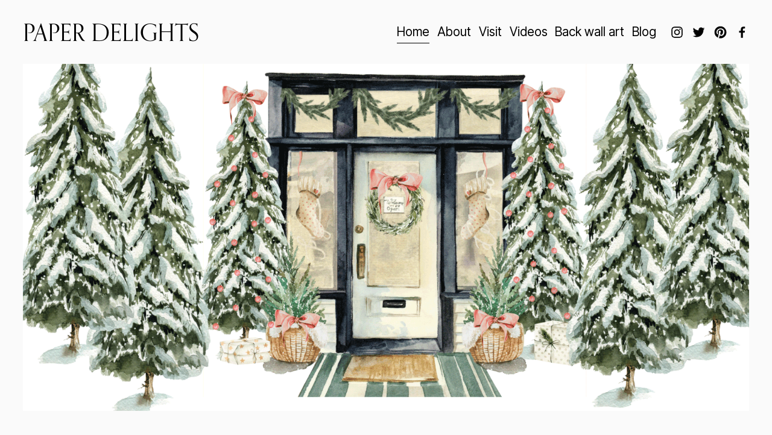

--- FILE ---
content_type: text/html;charset=utf-8
request_url: https://www.paperdelights.com/
body_size: 22751
content:
<!doctype html>
<html xmlns:og="http://opengraphprotocol.org/schema/" xmlns:fb="http://www.facebook.com/2008/fbml" lang="en-US"  >
  <head>
    <meta http-equiv="X-UA-Compatible" content="IE=edge,chrome=1">
    <meta name="viewport" content="width=device-width, initial-scale=1">
    <!-- This is Squarespace. --><!-- orchid-carillon-h4wg -->
<base href="">
<meta charset="utf-8" />
<title>Paper Delights</title>
<meta http-equiv="Accept-CH" content="Sec-CH-UA-Platform-Version, Sec-CH-UA-Model" /><link rel="icon" type="image/x-icon" href="https://assets.squarespace.com/universal/default-favicon.ico"/>
<link rel="canonical" href="https://www.paperdelights.com"/>
<meta property="og:site_name" content="Paper Delights"/>
<meta property="og:title" content="Paper Delights"/>
<meta property="og:url" content="https://www.paperdelights.com"/>
<meta property="og:type" content="website"/>
<meta itemprop="name" content="Paper Delights"/>
<meta itemprop="url" content="https://www.paperdelights.com"/>
<meta name="twitter:title" content="Paper Delights"/>
<meta name="twitter:url" content="https://www.paperdelights.com"/>
<meta name="twitter:card" content="summary"/>
<meta name="description" content="" />
<link rel="preconnect" href="https://images.squarespace-cdn.com">
<link rel="preconnect" href="https://use.typekit.net" crossorigin>
<link rel="preconnect" href="https://p.typekit.net" crossorigin>
<script type="text/javascript" src="//use.typekit.net/ik/[base64].js" async fetchpriority="high" onload="try{Typekit.load();}catch(e){} document.documentElement.classList.remove('wf-loading');"></script>
<script>document.documentElement.classList.add('wf-loading')</script>
<style>@keyframes fonts-loading { 0%, 99% { color: transparent; } } html.wf-loading * { animation: fonts-loading 3s; }</style>
<link rel="preconnect" href="https://fonts.gstatic.com" crossorigin>
<link rel="stylesheet" href="https://fonts.googleapis.com/css2?family=Inter+Tight:ital,wght@0,400;0,500;0,700;1,400;1,500;1,700"><script type="text/javascript" crossorigin="anonymous" defer="true" nomodule="nomodule" src="//assets.squarespace.com/@sqs/polyfiller/1.6/legacy.js"></script>
<script type="text/javascript" crossorigin="anonymous" defer="true" src="//assets.squarespace.com/@sqs/polyfiller/1.6/modern.js"></script>
<script type="text/javascript">SQUARESPACE_ROLLUPS = {};</script>
<script>(function(rollups, name) { if (!rollups[name]) { rollups[name] = {}; } rollups[name].js = ["//assets.squarespace.com/universal/scripts-compressed/extract-css-runtime-9458fd0b966af3c8-min.en-US.js"]; })(SQUARESPACE_ROLLUPS, 'squarespace-extract_css_runtime');</script>
<script crossorigin="anonymous" src="//assets.squarespace.com/universal/scripts-compressed/extract-css-runtime-9458fd0b966af3c8-min.en-US.js" defer ></script><script>(function(rollups, name) { if (!rollups[name]) { rollups[name] = {}; } rollups[name].js = ["//assets.squarespace.com/universal/scripts-compressed/extract-css-moment-js-vendor-6f2a1f6ec9a41489-min.en-US.js"]; })(SQUARESPACE_ROLLUPS, 'squarespace-extract_css_moment_js_vendor');</script>
<script crossorigin="anonymous" src="//assets.squarespace.com/universal/scripts-compressed/extract-css-moment-js-vendor-6f2a1f6ec9a41489-min.en-US.js" defer ></script><script>(function(rollups, name) { if (!rollups[name]) { rollups[name] = {}; } rollups[name].js = ["//assets.squarespace.com/universal/scripts-compressed/cldr-resource-pack-22ed584d99d9b83d-min.en-US.js"]; })(SQUARESPACE_ROLLUPS, 'squarespace-cldr_resource_pack');</script>
<script crossorigin="anonymous" src="//assets.squarespace.com/universal/scripts-compressed/cldr-resource-pack-22ed584d99d9b83d-min.en-US.js" defer ></script><script>(function(rollups, name) { if (!rollups[name]) { rollups[name] = {}; } rollups[name].js = ["//assets.squarespace.com/universal/scripts-compressed/common-vendors-stable-fbd854d40b0804b7-min.en-US.js"]; })(SQUARESPACE_ROLLUPS, 'squarespace-common_vendors_stable');</script>
<script crossorigin="anonymous" src="//assets.squarespace.com/universal/scripts-compressed/common-vendors-stable-fbd854d40b0804b7-min.en-US.js" defer ></script><script>(function(rollups, name) { if (!rollups[name]) { rollups[name] = {}; } rollups[name].js = ["//assets.squarespace.com/universal/scripts-compressed/common-vendors-1bbb91f42bf835f6-min.en-US.js"]; })(SQUARESPACE_ROLLUPS, 'squarespace-common_vendors');</script>
<script crossorigin="anonymous" src="//assets.squarespace.com/universal/scripts-compressed/common-vendors-1bbb91f42bf835f6-min.en-US.js" defer ></script><script>(function(rollups, name) { if (!rollups[name]) { rollups[name] = {}; } rollups[name].js = ["//assets.squarespace.com/universal/scripts-compressed/common-d51d0d0aa37fcd89-min.en-US.js"]; })(SQUARESPACE_ROLLUPS, 'squarespace-common');</script>
<script crossorigin="anonymous" src="//assets.squarespace.com/universal/scripts-compressed/common-d51d0d0aa37fcd89-min.en-US.js" defer ></script><script>(function(rollups, name) { if (!rollups[name]) { rollups[name] = {}; } rollups[name].js = ["//assets.squarespace.com/universal/scripts-compressed/performance-9e9becad3f889213-min.en-US.js"]; })(SQUARESPACE_ROLLUPS, 'squarespace-performance');</script>
<script crossorigin="anonymous" src="//assets.squarespace.com/universal/scripts-compressed/performance-9e9becad3f889213-min.en-US.js" defer ></script><script data-name="static-context">Static = window.Static || {}; Static.SQUARESPACE_CONTEXT = {"betaFeatureFlags":["marketing_landing_page","campaigns_merch_state","campaigns_thumbnail_layout","nested_categories","i18n_beta_website_locales","scripts_defer","contacts_and_campaigns_redesign","campaigns_import_discounts","override_block_styles","campaigns_discount_section_in_blasts","member_areas_feature","use_react_flow_in_automations_flowchart","use_chained_automations_data","marketing_automations","campaigns_discount_section_in_automations","campaigns_new_image_layout_picker","supports_versioned_template_assets","enable_form_submission_trigger","new_stacked_index"],"facebookAppId":"314192535267336","facebookApiVersion":"v6.0","rollups":{"squarespace-announcement-bar":{"js":"//assets.squarespace.com/universal/scripts-compressed/announcement-bar-8ca5728a6e29569d-min.en-US.js"},"squarespace-audio-player":{"css":"//assets.squarespace.com/universal/styles-compressed/audio-player-b05f5197a871c566-min.en-US.css","js":"//assets.squarespace.com/universal/scripts-compressed/audio-player-70759db1d1d75a1a-min.en-US.js"},"squarespace-blog-collection-list":{"css":"//assets.squarespace.com/universal/styles-compressed/blog-collection-list-b4046463b72f34e2-min.en-US.css","js":"//assets.squarespace.com/universal/scripts-compressed/blog-collection-list-f78db80fc1cd6fce-min.en-US.js"},"squarespace-calendar-block-renderer":{"css":"//assets.squarespace.com/universal/styles-compressed/calendar-block-renderer-b72d08ba4421f5a0-min.en-US.css","js":"//assets.squarespace.com/universal/scripts-compressed/calendar-block-renderer-3d01defb50e1f992-min.en-US.js"},"squarespace-chartjs-helpers":{"css":"//assets.squarespace.com/universal/styles-compressed/chartjs-helpers-96b256171ee039c1-min.en-US.css","js":"//assets.squarespace.com/universal/scripts-compressed/chartjs-helpers-4fd57f343946d08e-min.en-US.js"},"squarespace-comments":{"css":"//assets.squarespace.com/universal/styles-compressed/comments-d6c6615c14ab81de-min.en-US.css","js":"//assets.squarespace.com/universal/scripts-compressed/comments-1eb58e1f1269d72c-min.en-US.js"},"squarespace-custom-css-popup":{"css":"//assets.squarespace.com/universal/styles-compressed/custom-css-popup-ae57e48bbd19db31-min.en-US.css","js":"//assets.squarespace.com/universal/scripts-compressed/custom-css-popup-564abcf635f294cc-min.en-US.js"},"squarespace-dialog":{"css":"//assets.squarespace.com/universal/styles-compressed/dialog-f9093f2d526b94df-min.en-US.css","js":"//assets.squarespace.com/universal/scripts-compressed/dialog-a341a6bd61280062-min.en-US.js"},"squarespace-events-collection":{"css":"//assets.squarespace.com/universal/styles-compressed/events-collection-b72d08ba4421f5a0-min.en-US.css","js":"//assets.squarespace.com/universal/scripts-compressed/events-collection-4234e8e8dfa038bd-min.en-US.js"},"squarespace-form-rendering-utils":{"js":"//assets.squarespace.com/universal/scripts-compressed/form-rendering-utils-a0238a2ea634c516-min.en-US.js"},"squarespace-forms":{"css":"//assets.squarespace.com/universal/styles-compressed/forms-0afd3c6ac30bbab1-min.en-US.css","js":"//assets.squarespace.com/universal/scripts-compressed/forms-c70d5cb5b073f594-min.en-US.js"},"squarespace-gallery-collection-list":{"css":"//assets.squarespace.com/universal/styles-compressed/gallery-collection-list-b4046463b72f34e2-min.en-US.css","js":"//assets.squarespace.com/universal/scripts-compressed/gallery-collection-list-07747667a3187b76-min.en-US.js"},"squarespace-image-zoom":{"css":"//assets.squarespace.com/universal/styles-compressed/image-zoom-b4046463b72f34e2-min.en-US.css","js":"//assets.squarespace.com/universal/scripts-compressed/image-zoom-60c18dc5f8f599ea-min.en-US.js"},"squarespace-pinterest":{"css":"//assets.squarespace.com/universal/styles-compressed/pinterest-b4046463b72f34e2-min.en-US.css","js":"//assets.squarespace.com/universal/scripts-compressed/pinterest-e74d8abc38ae7969-min.en-US.js"},"squarespace-popup-overlay":{"css":"//assets.squarespace.com/universal/styles-compressed/popup-overlay-b742b752f5880972-min.en-US.css","js":"//assets.squarespace.com/universal/scripts-compressed/popup-overlay-c5e8395cf8c11923-min.en-US.js"},"squarespace-product-quick-view":{"css":"//assets.squarespace.com/universal/styles-compressed/product-quick-view-9052fb446c5800ee-min.en-US.css","js":"//assets.squarespace.com/universal/scripts-compressed/product-quick-view-85925f72dacad9ab-min.en-US.js"},"squarespace-products-collection-item-v2":{"css":"//assets.squarespace.com/universal/styles-compressed/products-collection-item-v2-b4046463b72f34e2-min.en-US.css","js":"//assets.squarespace.com/universal/scripts-compressed/products-collection-item-v2-e3a3f101748fca6e-min.en-US.js"},"squarespace-products-collection-list-v2":{"css":"//assets.squarespace.com/universal/styles-compressed/products-collection-list-v2-b4046463b72f34e2-min.en-US.css","js":"//assets.squarespace.com/universal/scripts-compressed/products-collection-list-v2-eedc544f4cc56af4-min.en-US.js"},"squarespace-search-page":{"css":"//assets.squarespace.com/universal/styles-compressed/search-page-90a67fc09b9b32c6-min.en-US.css","js":"//assets.squarespace.com/universal/scripts-compressed/search-page-1ab45cdb16b611e7-min.en-US.js"},"squarespace-search-preview":{"js":"//assets.squarespace.com/universal/scripts-compressed/search-preview-688e28f5f974c509-min.en-US.js"},"squarespace-simple-liking":{"css":"//assets.squarespace.com/universal/styles-compressed/simple-liking-701bf8bbc05ec6aa-min.en-US.css","js":"//assets.squarespace.com/universal/scripts-compressed/simple-liking-e6bc64da9e3b1cf4-min.en-US.js"},"squarespace-social-buttons":{"css":"//assets.squarespace.com/universal/styles-compressed/social-buttons-95032e5fa98e47a5-min.en-US.css","js":"//assets.squarespace.com/universal/scripts-compressed/social-buttons-582917800c211a3a-min.en-US.js"},"squarespace-tourdates":{"css":"//assets.squarespace.com/universal/styles-compressed/tourdates-b4046463b72f34e2-min.en-US.css","js":"//assets.squarespace.com/universal/scripts-compressed/tourdates-51421cf172e5f3d9-min.en-US.js"},"squarespace-website-overlays-manager":{"css":"//assets.squarespace.com/universal/styles-compressed/website-overlays-manager-07ea5a4e004e6710-min.en-US.css","js":"//assets.squarespace.com/universal/scripts-compressed/website-overlays-manager-7c299debb3b409c2-min.en-US.js"}},"pageType":2,"website":{"id":"655396b9e3a50670d69cc8b7","identifier":"orchid-carillon-h4wg","websiteType":1,"contentModifiedOn":1747162482985,"cloneable":false,"hasBeenCloneable":false,"siteStatus":{},"language":"en-US","translationLocale":"en-US","formattingLocale":"en-US","timeZone":"America/Los_Angeles","machineTimeZoneOffset":-28800000,"timeZoneOffset":-28800000,"timeZoneAbbr":"PST","siteTitle":"Paper Delights","fullSiteTitle":"Paper Delights","shareButtonOptions":{"7":true,"8":true,"1":true,"3":true,"2":true,"6":true,"4":true},"authenticUrl":"https://www.paperdelights.com","internalUrl":"https://orchid-carillon-h4wg.squarespace.com","baseUrl":"https://www.paperdelights.com","primaryDomain":"www.paperdelights.com","sslSetting":3,"isHstsEnabled":true,"socialAccounts":[{"serviceId":64,"screenname":"Instagram","addedOn":1699976889695,"profileUrl":"http://instagram.com/paperdelightsburien","iconEnabled":true,"serviceName":"instagram-unauth"},{"serviceId":62,"addedOn":1699976889701,"profileUrl":"http://twitter.com/squarespace","iconEnabled":true,"serviceName":"twitter-unauth"},{"serviceId":61,"screenname":"Pinterest","addedOn":1699982888359,"profileUrl":"http://www.pinterest.com/pdelights/","iconEnabled":true,"serviceName":"pinterest-unauth"},{"serviceId":60,"screenname":"Facebook","addedOn":1699982885896,"profileUrl":"https://www.facebook.com/PaperDelights","iconEnabled":true,"serviceName":"facebook-unauth"}],"typekitId":"","statsMigrated":false,"imageMetadataProcessingEnabled":false,"screenshotId":"b2d1103d844e6cd2628d04f612715d115be76c48f15165dbf4c6102448848f92","captchaSettings":{"enabledForDonations":false},"showOwnerLogin":false},"websiteSettings":{"id":"655396b9e3a50670d69cc8b9","websiteId":"655396b9e3a50670d69cc8b7","subjects":[],"country":"US","state":"WA","simpleLikingEnabled":true,"mobileInfoBarSettings":{"isContactEmailEnabled":false,"isContactPhoneNumberEnabled":false,"isLocationEnabled":false,"isBusinessHoursEnabled":false},"commentLikesAllowed":true,"commentAnonAllowed":true,"commentThreaded":true,"commentApprovalRequired":false,"commentAvatarsOn":true,"commentSortType":2,"commentFlagThreshold":0,"commentFlagsAllowed":true,"commentEnableByDefault":true,"commentDisableAfterDaysDefault":0,"disqusShortname":"","commentsEnabled":false,"storeSettings":{"returnPolicy":null,"termsOfService":null,"privacyPolicy":null,"expressCheckout":false,"continueShoppingLinkUrl":"/","useLightCart":false,"showNoteField":false,"shippingCountryDefaultValue":"US","billToShippingDefaultValue":false,"showShippingPhoneNumber":true,"isShippingPhoneRequired":false,"showBillingPhoneNumber":true,"isBillingPhoneRequired":false,"currenciesSupported":["USD","CAD","GBP","AUD","EUR","CHF","NOK","SEK","DKK","NZD","SGD","MXN","HKD","CZK","ILS","MYR","RUB","PHP","PLN","THB","BRL","ARS","COP","IDR","INR","JPY","ZAR"],"defaultCurrency":"USD","selectedCurrency":"USD","measurementStandard":1,"showCustomCheckoutForm":false,"checkoutPageMarketingOptInEnabled":true,"enableMailingListOptInByDefault":false,"sameAsRetailLocation":false,"merchandisingSettings":{"scarcityEnabledOnProductItems":false,"scarcityEnabledOnProductBlocks":false,"scarcityMessageType":"DEFAULT_SCARCITY_MESSAGE","scarcityThreshold":10,"multipleQuantityAllowedForServices":true,"restockNotificationsEnabled":false,"restockNotificationsSuccessText":"","restockNotificationsMailingListSignUpEnabled":false,"relatedProductsEnabled":false,"relatedProductsOrdering":"random","soldOutVariantsDropdownDisabled":false,"productComposerOptedIn":false,"productComposerABTestOptedOut":false,"productReviewsEnabled":false},"minimumOrderSubtotalEnabled":false,"minimumOrderSubtotal":{"currency":"USD","value":"0.00"},"isLive":false,"multipleQuantityAllowedForServices":true},"useEscapeKeyToLogin":false,"ssBadgeType":1,"ssBadgePosition":4,"ssBadgeVisibility":1,"ssBadgeDevices":1,"pinterestOverlayOptions":{"mode":"disabled"},"userAccountsSettings":{"loginAllowed":false,"signupAllowed":false}},"cookieSettings":{"isCookieBannerEnabled":false,"isRestrictiveCookiePolicyEnabled":false,"cookieBannerText":"","cookieBannerTheme":"","cookieBannerVariant":"","cookieBannerPosition":"","cookieBannerCtaVariant":"","cookieBannerCtaText":"","cookieBannerAcceptType":"OPT_IN","cookieBannerOptOutCtaText":"","cookieBannerHasOptOut":false,"cookieBannerHasManageCookies":true,"cookieBannerManageCookiesLabel":"","cookieBannerSavedPreferencesText":"","cookieBannerSavedPreferencesLayout":"PILL"},"websiteCloneable":false,"collection":{"title":"Home","id":"655396e700b2ba19f750399a","fullUrl":"/","type":10,"permissionType":1},"subscribed":false,"appDomain":"squarespace.com","templateTweakable":true,"tweakJSON":{"form-use-theme-colors":"false","header-logo-height":"41px","header-mobile-logo-max-height":"30px","header-vert-padding":"2vw","header-width":"Inset","maxPageWidth":"1600px","mobile-header-vert-padding":"6vw","pagePadding":"3vw","tweak-blog-alternating-side-by-side-image-aspect-ratio":"1:1 Square","tweak-blog-alternating-side-by-side-image-spacing":"5%","tweak-blog-alternating-side-by-side-meta-spacing":"15px","tweak-blog-alternating-side-by-side-primary-meta":"Categories","tweak-blog-alternating-side-by-side-read-more-spacing":"5px","tweak-blog-alternating-side-by-side-secondary-meta":"Date","tweak-blog-basic-grid-columns":"2","tweak-blog-basic-grid-image-aspect-ratio":"3:2 Standard","tweak-blog-basic-grid-image-spacing":"30px","tweak-blog-basic-grid-meta-spacing":"15px","tweak-blog-basic-grid-primary-meta":"Categories","tweak-blog-basic-grid-read-more-spacing":"15px","tweak-blog-basic-grid-secondary-meta":"Date","tweak-blog-item-custom-width":"60","tweak-blog-item-show-author-profile":"true","tweak-blog-item-width":"Narrow","tweak-blog-masonry-columns":"2","tweak-blog-masonry-horizontal-spacing":"150px","tweak-blog-masonry-image-spacing":"25px","tweak-blog-masonry-meta-spacing":"20px","tweak-blog-masonry-primary-meta":"Categories","tweak-blog-masonry-read-more-spacing":"5px","tweak-blog-masonry-secondary-meta":"Date","tweak-blog-masonry-vertical-spacing":"100px","tweak-blog-side-by-side-image-aspect-ratio":"1:1 Square","tweak-blog-side-by-side-image-spacing":"6%","tweak-blog-side-by-side-meta-spacing":"20px","tweak-blog-side-by-side-primary-meta":"Categories","tweak-blog-side-by-side-read-more-spacing":"5px","tweak-blog-side-by-side-secondary-meta":"Date","tweak-blog-single-column-image-spacing":"32px","tweak-blog-single-column-meta-spacing":"30px","tweak-blog-single-column-primary-meta":"None","tweak-blog-single-column-read-more-spacing":"30px","tweak-blog-single-column-secondary-meta":"Date","tweak-events-stacked-show-thumbnails":"true","tweak-events-stacked-thumbnail-size":"3:2 Standard","tweak-fixed-header":"false","tweak-fixed-header-style":"Basic","tweak-global-animations-animation-curve":"ease","tweak-global-animations-animation-delay":"0.1s","tweak-global-animations-animation-duration":"0.1s","tweak-global-animations-animation-style":"fade","tweak-global-animations-animation-type":"none","tweak-global-animations-complexity-level":"detailed","tweak-global-animations-enabled":"false","tweak-portfolio-grid-basic-custom-height":"50","tweak-portfolio-grid-overlay-custom-height":"50","tweak-portfolio-hover-follow-acceleration":"10%","tweak-portfolio-hover-follow-animation-duration":"Medium","tweak-portfolio-hover-follow-animation-type":"Fade","tweak-portfolio-hover-follow-delimiter":"Forward Slash","tweak-portfolio-hover-follow-front":"false","tweak-portfolio-hover-follow-layout":"Inline","tweak-portfolio-hover-follow-size":"75","tweak-portfolio-hover-follow-text-spacing-x":"1.5","tweak-portfolio-hover-follow-text-spacing-y":"1.5","tweak-portfolio-hover-static-animation-duration":"Medium","tweak-portfolio-hover-static-animation-type":"Scale Up","tweak-portfolio-hover-static-delimiter":"Forward Slash","tweak-portfolio-hover-static-front":"false","tweak-portfolio-hover-static-layout":"Stacked","tweak-portfolio-hover-static-size":"75","tweak-portfolio-hover-static-text-spacing-x":"1.5","tweak-portfolio-hover-static-text-spacing-y":"1.5","tweak-portfolio-index-background-animation-duration":"Medium","tweak-portfolio-index-background-animation-type":"Fade","tweak-portfolio-index-background-custom-height":"50","tweak-portfolio-index-background-delimiter":"None","tweak-portfolio-index-background-height":"Large","tweak-portfolio-index-background-horizontal-alignment":"Center","tweak-portfolio-index-background-link-format":"Inline","tweak-portfolio-index-background-persist":"false","tweak-portfolio-index-background-vertical-alignment":"Middle","tweak-portfolio-index-background-width":"Full Bleed","tweak-product-basic-item-click-action":"None","tweak-product-basic-item-gallery-aspect-ratio":"3:4 Three-Four (Vertical)","tweak-product-basic-item-gallery-design":"Slideshow","tweak-product-basic-item-gallery-width":"50%","tweak-product-basic-item-hover-action":"None","tweak-product-basic-item-image-spacing":"3vw","tweak-product-basic-item-image-zoom-factor":"1.75","tweak-product-basic-item-product-variant-display":"Dropdown","tweak-product-basic-item-thumbnail-placement":"Side","tweak-product-basic-item-variant-picker-layout":"Dropdowns","tweak-products-add-to-cart-button":"false","tweak-products-columns":"3","tweak-products-gutter-column":"2vw","tweak-products-gutter-row":"3vw","tweak-products-header-text-alignment":"Middle","tweak-products-image-aspect-ratio":"1:1 Square","tweak-products-image-text-spacing":"1vw","tweak-products-mobile-columns":"1","tweak-products-text-alignment":"Left","tweak-products-width":"Inset","tweak-transparent-header":"false"},"templateId":"5c5a519771c10ba3470d8101","templateVersion":"7.1","pageFeatures":[1,2,4],"gmRenderKey":"QUl6YVN5Q0JUUk9xNkx1dkZfSUUxcjQ2LVQ0QWVUU1YtMGQ3bXk4","templateScriptsRootUrl":"https://static1.squarespace.com/static/vta/5c5a519771c10ba3470d8101/scripts/","impersonatedSession":false,"tzData":{"zones":[[-480,"US","P%sT",null]],"rules":{"US":[[1967,2006,null,"Oct","lastSun","2:00","0","S"],[1987,2006,null,"Apr","Sun>=1","2:00","1:00","D"],[2007,"max",null,"Mar","Sun>=8","2:00","1:00","D"],[2007,"max",null,"Nov","Sun>=1","2:00","0","S"]]}},"showAnnouncementBar":false,"recaptchaEnterpriseContext":{"recaptchaEnterpriseSiteKey":"6LdDFQwjAAAAAPigEvvPgEVbb7QBm-TkVJdDTlAv"},"i18nContext":{"timeZoneData":{"id":"America/Los_Angeles","name":"Pacific Time"}},"env":"PRODUCTION","visitorFormContext":{"formFieldFormats":{"countries":[{"name":"Afghanistan","code":"AF","phoneCode":"+93"},{"name":"\u00C5land Islands","code":"AX","phoneCode":"+358"},{"name":"Albania","code":"AL","phoneCode":"+355"},{"name":"Algeria","code":"DZ","phoneCode":"+213"},{"name":"American Samoa","code":"AS","phoneCode":"+1"},{"name":"Andorra","code":"AD","phoneCode":"+376"},{"name":"Angola","code":"AO","phoneCode":"+244"},{"name":"Anguilla","code":"AI","phoneCode":"+1"},{"name":"Antigua & Barbuda","code":"AG","phoneCode":"+1"},{"name":"Argentina","code":"AR","phoneCode":"+54"},{"name":"Armenia","code":"AM","phoneCode":"+374"},{"name":"Aruba","code":"AW","phoneCode":"+297"},{"name":"Ascension Island","code":"AC","phoneCode":"+247"},{"name":"Australia","code":"AU","phoneCode":"+61"},{"name":"Austria","code":"AT","phoneCode":"+43"},{"name":"Azerbaijan","code":"AZ","phoneCode":"+994"},{"name":"Bahamas","code":"BS","phoneCode":"+1"},{"name":"Bahrain","code":"BH","phoneCode":"+973"},{"name":"Bangladesh","code":"BD","phoneCode":"+880"},{"name":"Barbados","code":"BB","phoneCode":"+1"},{"name":"Belarus","code":"BY","phoneCode":"+375"},{"name":"Belgium","code":"BE","phoneCode":"+32"},{"name":"Belize","code":"BZ","phoneCode":"+501"},{"name":"Benin","code":"BJ","phoneCode":"+229"},{"name":"Bermuda","code":"BM","phoneCode":"+1"},{"name":"Bhutan","code":"BT","phoneCode":"+975"},{"name":"Bolivia","code":"BO","phoneCode":"+591"},{"name":"Bosnia & Herzegovina","code":"BA","phoneCode":"+387"},{"name":"Botswana","code":"BW","phoneCode":"+267"},{"name":"Brazil","code":"BR","phoneCode":"+55"},{"name":"British Indian Ocean Territory","code":"IO","phoneCode":"+246"},{"name":"British Virgin Islands","code":"VG","phoneCode":"+1"},{"name":"Brunei","code":"BN","phoneCode":"+673"},{"name":"Bulgaria","code":"BG","phoneCode":"+359"},{"name":"Burkina Faso","code":"BF","phoneCode":"+226"},{"name":"Burundi","code":"BI","phoneCode":"+257"},{"name":"Cambodia","code":"KH","phoneCode":"+855"},{"name":"Cameroon","code":"CM","phoneCode":"+237"},{"name":"Canada","code":"CA","phoneCode":"+1"},{"name":"Cape Verde","code":"CV","phoneCode":"+238"},{"name":"Caribbean Netherlands","code":"BQ","phoneCode":"+599"},{"name":"Cayman Islands","code":"KY","phoneCode":"+1"},{"name":"Central African Republic","code":"CF","phoneCode":"+236"},{"name":"Chad","code":"TD","phoneCode":"+235"},{"name":"Chile","code":"CL","phoneCode":"+56"},{"name":"China","code":"CN","phoneCode":"+86"},{"name":"Christmas Island","code":"CX","phoneCode":"+61"},{"name":"Cocos (Keeling) Islands","code":"CC","phoneCode":"+61"},{"name":"Colombia","code":"CO","phoneCode":"+57"},{"name":"Comoros","code":"KM","phoneCode":"+269"},{"name":"Congo - Brazzaville","code":"CG","phoneCode":"+242"},{"name":"Congo - Kinshasa","code":"CD","phoneCode":"+243"},{"name":"Cook Islands","code":"CK","phoneCode":"+682"},{"name":"Costa Rica","code":"CR","phoneCode":"+506"},{"name":"C\u00F4te d\u2019Ivoire","code":"CI","phoneCode":"+225"},{"name":"Croatia","code":"HR","phoneCode":"+385"},{"name":"Cuba","code":"CU","phoneCode":"+53"},{"name":"Cura\u00E7ao","code":"CW","phoneCode":"+599"},{"name":"Cyprus","code":"CY","phoneCode":"+357"},{"name":"Czechia","code":"CZ","phoneCode":"+420"},{"name":"Denmark","code":"DK","phoneCode":"+45"},{"name":"Djibouti","code":"DJ","phoneCode":"+253"},{"name":"Dominica","code":"DM","phoneCode":"+1"},{"name":"Dominican Republic","code":"DO","phoneCode":"+1"},{"name":"Ecuador","code":"EC","phoneCode":"+593"},{"name":"Egypt","code":"EG","phoneCode":"+20"},{"name":"El Salvador","code":"SV","phoneCode":"+503"},{"name":"Equatorial Guinea","code":"GQ","phoneCode":"+240"},{"name":"Eritrea","code":"ER","phoneCode":"+291"},{"name":"Estonia","code":"EE","phoneCode":"+372"},{"name":"Eswatini","code":"SZ","phoneCode":"+268"},{"name":"Ethiopia","code":"ET","phoneCode":"+251"},{"name":"Falkland Islands","code":"FK","phoneCode":"+500"},{"name":"Faroe Islands","code":"FO","phoneCode":"+298"},{"name":"Fiji","code":"FJ","phoneCode":"+679"},{"name":"Finland","code":"FI","phoneCode":"+358"},{"name":"France","code":"FR","phoneCode":"+33"},{"name":"French Guiana","code":"GF","phoneCode":"+594"},{"name":"French Polynesia","code":"PF","phoneCode":"+689"},{"name":"Gabon","code":"GA","phoneCode":"+241"},{"name":"Gambia","code":"GM","phoneCode":"+220"},{"name":"Georgia","code":"GE","phoneCode":"+995"},{"name":"Germany","code":"DE","phoneCode":"+49"},{"name":"Ghana","code":"GH","phoneCode":"+233"},{"name":"Gibraltar","code":"GI","phoneCode":"+350"},{"name":"Greece","code":"GR","phoneCode":"+30"},{"name":"Greenland","code":"GL","phoneCode":"+299"},{"name":"Grenada","code":"GD","phoneCode":"+1"},{"name":"Guadeloupe","code":"GP","phoneCode":"+590"},{"name":"Guam","code":"GU","phoneCode":"+1"},{"name":"Guatemala","code":"GT","phoneCode":"+502"},{"name":"Guernsey","code":"GG","phoneCode":"+44"},{"name":"Guinea","code":"GN","phoneCode":"+224"},{"name":"Guinea-Bissau","code":"GW","phoneCode":"+245"},{"name":"Guyana","code":"GY","phoneCode":"+592"},{"name":"Haiti","code":"HT","phoneCode":"+509"},{"name":"Honduras","code":"HN","phoneCode":"+504"},{"name":"Hong Kong SAR China","code":"HK","phoneCode":"+852"},{"name":"Hungary","code":"HU","phoneCode":"+36"},{"name":"Iceland","code":"IS","phoneCode":"+354"},{"name":"India","code":"IN","phoneCode":"+91"},{"name":"Indonesia","code":"ID","phoneCode":"+62"},{"name":"Iran","code":"IR","phoneCode":"+98"},{"name":"Iraq","code":"IQ","phoneCode":"+964"},{"name":"Ireland","code":"IE","phoneCode":"+353"},{"name":"Isle of Man","code":"IM","phoneCode":"+44"},{"name":"Israel","code":"IL","phoneCode":"+972"},{"name":"Italy","code":"IT","phoneCode":"+39"},{"name":"Jamaica","code":"JM","phoneCode":"+1"},{"name":"Japan","code":"JP","phoneCode":"+81"},{"name":"Jersey","code":"JE","phoneCode":"+44"},{"name":"Jordan","code":"JO","phoneCode":"+962"},{"name":"Kazakhstan","code":"KZ","phoneCode":"+7"},{"name":"Kenya","code":"KE","phoneCode":"+254"},{"name":"Kiribati","code":"KI","phoneCode":"+686"},{"name":"Kosovo","code":"XK","phoneCode":"+383"},{"name":"Kuwait","code":"KW","phoneCode":"+965"},{"name":"Kyrgyzstan","code":"KG","phoneCode":"+996"},{"name":"Laos","code":"LA","phoneCode":"+856"},{"name":"Latvia","code":"LV","phoneCode":"+371"},{"name":"Lebanon","code":"LB","phoneCode":"+961"},{"name":"Lesotho","code":"LS","phoneCode":"+266"},{"name":"Liberia","code":"LR","phoneCode":"+231"},{"name":"Libya","code":"LY","phoneCode":"+218"},{"name":"Liechtenstein","code":"LI","phoneCode":"+423"},{"name":"Lithuania","code":"LT","phoneCode":"+370"},{"name":"Luxembourg","code":"LU","phoneCode":"+352"},{"name":"Macao SAR China","code":"MO","phoneCode":"+853"},{"name":"Madagascar","code":"MG","phoneCode":"+261"},{"name":"Malawi","code":"MW","phoneCode":"+265"},{"name":"Malaysia","code":"MY","phoneCode":"+60"},{"name":"Maldives","code":"MV","phoneCode":"+960"},{"name":"Mali","code":"ML","phoneCode":"+223"},{"name":"Malta","code":"MT","phoneCode":"+356"},{"name":"Marshall Islands","code":"MH","phoneCode":"+692"},{"name":"Martinique","code":"MQ","phoneCode":"+596"},{"name":"Mauritania","code":"MR","phoneCode":"+222"},{"name":"Mauritius","code":"MU","phoneCode":"+230"},{"name":"Mayotte","code":"YT","phoneCode":"+262"},{"name":"Mexico","code":"MX","phoneCode":"+52"},{"name":"Micronesia","code":"FM","phoneCode":"+691"},{"name":"Moldova","code":"MD","phoneCode":"+373"},{"name":"Monaco","code":"MC","phoneCode":"+377"},{"name":"Mongolia","code":"MN","phoneCode":"+976"},{"name":"Montenegro","code":"ME","phoneCode":"+382"},{"name":"Montserrat","code":"MS","phoneCode":"+1"},{"name":"Morocco","code":"MA","phoneCode":"+212"},{"name":"Mozambique","code":"MZ","phoneCode":"+258"},{"name":"Myanmar (Burma)","code":"MM","phoneCode":"+95"},{"name":"Namibia","code":"NA","phoneCode":"+264"},{"name":"Nauru","code":"NR","phoneCode":"+674"},{"name":"Nepal","code":"NP","phoneCode":"+977"},{"name":"Netherlands","code":"NL","phoneCode":"+31"},{"name":"New Caledonia","code":"NC","phoneCode":"+687"},{"name":"New Zealand","code":"NZ","phoneCode":"+64"},{"name":"Nicaragua","code":"NI","phoneCode":"+505"},{"name":"Niger","code":"NE","phoneCode":"+227"},{"name":"Nigeria","code":"NG","phoneCode":"+234"},{"name":"Niue","code":"NU","phoneCode":"+683"},{"name":"Norfolk Island","code":"NF","phoneCode":"+672"},{"name":"Northern Mariana Islands","code":"MP","phoneCode":"+1"},{"name":"North Korea","code":"KP","phoneCode":"+850"},{"name":"North Macedonia","code":"MK","phoneCode":"+389"},{"name":"Norway","code":"NO","phoneCode":"+47"},{"name":"Oman","code":"OM","phoneCode":"+968"},{"name":"Pakistan","code":"PK","phoneCode":"+92"},{"name":"Palau","code":"PW","phoneCode":"+680"},{"name":"Palestinian Territories","code":"PS","phoneCode":"+970"},{"name":"Panama","code":"PA","phoneCode":"+507"},{"name":"Papua New Guinea","code":"PG","phoneCode":"+675"},{"name":"Paraguay","code":"PY","phoneCode":"+595"},{"name":"Peru","code":"PE","phoneCode":"+51"},{"name":"Philippines","code":"PH","phoneCode":"+63"},{"name":"Poland","code":"PL","phoneCode":"+48"},{"name":"Portugal","code":"PT","phoneCode":"+351"},{"name":"Puerto Rico","code":"PR","phoneCode":"+1"},{"name":"Qatar","code":"QA","phoneCode":"+974"},{"name":"R\u00E9union","code":"RE","phoneCode":"+262"},{"name":"Romania","code":"RO","phoneCode":"+40"},{"name":"Russia","code":"RU","phoneCode":"+7"},{"name":"Rwanda","code":"RW","phoneCode":"+250"},{"name":"Samoa","code":"WS","phoneCode":"+685"},{"name":"San Marino","code":"SM","phoneCode":"+378"},{"name":"S\u00E3o Tom\u00E9 & Pr\u00EDncipe","code":"ST","phoneCode":"+239"},{"name":"Saudi Arabia","code":"SA","phoneCode":"+966"},{"name":"Senegal","code":"SN","phoneCode":"+221"},{"name":"Serbia","code":"RS","phoneCode":"+381"},{"name":"Seychelles","code":"SC","phoneCode":"+248"},{"name":"Sierra Leone","code":"SL","phoneCode":"+232"},{"name":"Singapore","code":"SG","phoneCode":"+65"},{"name":"Sint Maarten","code":"SX","phoneCode":"+1"},{"name":"Slovakia","code":"SK","phoneCode":"+421"},{"name":"Slovenia","code":"SI","phoneCode":"+386"},{"name":"Solomon Islands","code":"SB","phoneCode":"+677"},{"name":"Somalia","code":"SO","phoneCode":"+252"},{"name":"South Africa","code":"ZA","phoneCode":"+27"},{"name":"South Korea","code":"KR","phoneCode":"+82"},{"name":"South Sudan","code":"SS","phoneCode":"+211"},{"name":"Spain","code":"ES","phoneCode":"+34"},{"name":"Sri Lanka","code":"LK","phoneCode":"+94"},{"name":"St. Barth\u00E9lemy","code":"BL","phoneCode":"+590"},{"name":"St. Helena","code":"SH","phoneCode":"+290"},{"name":"St. Kitts & Nevis","code":"KN","phoneCode":"+1"},{"name":"St. Lucia","code":"LC","phoneCode":"+1"},{"name":"St. Martin","code":"MF","phoneCode":"+590"},{"name":"St. Pierre & Miquelon","code":"PM","phoneCode":"+508"},{"name":"St. Vincent & Grenadines","code":"VC","phoneCode":"+1"},{"name":"Sudan","code":"SD","phoneCode":"+249"},{"name":"Suriname","code":"SR","phoneCode":"+597"},{"name":"Svalbard & Jan Mayen","code":"SJ","phoneCode":"+47"},{"name":"Sweden","code":"SE","phoneCode":"+46"},{"name":"Switzerland","code":"CH","phoneCode":"+41"},{"name":"Syria","code":"SY","phoneCode":"+963"},{"name":"Taiwan","code":"TW","phoneCode":"+886"},{"name":"Tajikistan","code":"TJ","phoneCode":"+992"},{"name":"Tanzania","code":"TZ","phoneCode":"+255"},{"name":"Thailand","code":"TH","phoneCode":"+66"},{"name":"Timor-Leste","code":"TL","phoneCode":"+670"},{"name":"Togo","code":"TG","phoneCode":"+228"},{"name":"Tokelau","code":"TK","phoneCode":"+690"},{"name":"Tonga","code":"TO","phoneCode":"+676"},{"name":"Trinidad & Tobago","code":"TT","phoneCode":"+1"},{"name":"Tristan da Cunha","code":"TA","phoneCode":"+290"},{"name":"Tunisia","code":"TN","phoneCode":"+216"},{"name":"T\u00FCrkiye","code":"TR","phoneCode":"+90"},{"name":"Turkmenistan","code":"TM","phoneCode":"+993"},{"name":"Turks & Caicos Islands","code":"TC","phoneCode":"+1"},{"name":"Tuvalu","code":"TV","phoneCode":"+688"},{"name":"U.S. Virgin Islands","code":"VI","phoneCode":"+1"},{"name":"Uganda","code":"UG","phoneCode":"+256"},{"name":"Ukraine","code":"UA","phoneCode":"+380"},{"name":"United Arab Emirates","code":"AE","phoneCode":"+971"},{"name":"United Kingdom","code":"GB","phoneCode":"+44"},{"name":"United States","code":"US","phoneCode":"+1"},{"name":"Uruguay","code":"UY","phoneCode":"+598"},{"name":"Uzbekistan","code":"UZ","phoneCode":"+998"},{"name":"Vanuatu","code":"VU","phoneCode":"+678"},{"name":"Vatican City","code":"VA","phoneCode":"+39"},{"name":"Venezuela","code":"VE","phoneCode":"+58"},{"name":"Vietnam","code":"VN","phoneCode":"+84"},{"name":"Wallis & Futuna","code":"WF","phoneCode":"+681"},{"name":"Western Sahara","code":"EH","phoneCode":"+212"},{"name":"Yemen","code":"YE","phoneCode":"+967"},{"name":"Zambia","code":"ZM","phoneCode":"+260"},{"name":"Zimbabwe","code":"ZW","phoneCode":"+263"}],"initialAddressFormat":{"id":0,"type":"ADDRESS","country":"US","labelLocale":"en","fields":[{"type":"FIELD","label":"Address Line 1","identifier":"Line1","length":0,"required":true,"metadata":{"autocomplete":"address-line1"}},{"type":"SEPARATOR","label":"\n","identifier":"Newline","length":0,"required":false,"metadata":{}},{"type":"FIELD","label":"Address Line 2","identifier":"Line2","length":0,"required":false,"metadata":{"autocomplete":"address-line2"}},{"type":"SEPARATOR","label":"\n","identifier":"Newline","length":0,"required":false,"metadata":{}},{"type":"FIELD","label":"City","identifier":"City","length":0,"required":true,"metadata":{"autocomplete":"address-level2"}},{"type":"SEPARATOR","label":",","identifier":"Comma","length":0,"required":false,"metadata":{}},{"type":"SEPARATOR","label":" ","identifier":"Space","length":0,"required":false,"metadata":{}},{"type":"FIELD","label":"State","identifier":"State","length":0,"required":true,"metadata":{"autocomplete":"address-level1"}},{"type":"SEPARATOR","label":" ","identifier":"Space","length":0,"required":false,"metadata":{}},{"type":"FIELD","label":"ZIP Code","identifier":"Zip","length":0,"required":true,"metadata":{"autocomplete":"postal-code"}}]},"initialNameOrder":"GIVEN_FIRST","initialPhoneFormat":{"id":0,"type":"PHONE_NUMBER","country":"US","labelLocale":"en-US","fields":[{"type":"SEPARATOR","label":"(","identifier":"LeftParen","length":0,"required":false,"metadata":{}},{"type":"FIELD","label":"1","identifier":"1","length":3,"required":false,"metadata":{}},{"type":"SEPARATOR","label":")","identifier":"RightParen","length":0,"required":false,"metadata":{}},{"type":"SEPARATOR","label":" ","identifier":"Space","length":0,"required":false,"metadata":{}},{"type":"FIELD","label":"2","identifier":"2","length":3,"required":false,"metadata":{}},{"type":"SEPARATOR","label":"-","identifier":"Dash","length":0,"required":false,"metadata":{}},{"type":"FIELD","label":"3","identifier":"3","length":14,"required":false,"metadata":{}}]}},"localizedStrings":{"validation":{"noValidSelection":"A valid selection must be made.","invalidUrl":"Must be a valid URL.","stringTooLong":"Value should have a length no longer than {0}.","containsInvalidKey":"{0} contains an invalid key.","invalidTwitterUsername":"Must be a valid Twitter username.","valueOutsideRange":"Value must be in the range {0} to {1}.","invalidPassword":"Passwords should not contain whitespace.","missingRequiredSubfields":"{0} is missing required subfields: {1}","invalidCurrency":"Currency value should be formatted like 1234 or 123.99.","invalidMapSize":"Value should contain exactly {0} elements.","subfieldsRequired":"All fields in {0} are required.","formSubmissionFailed":"Form submission failed. Review the following information: {0}.","invalidCountryCode":"Country code should have an optional plus and up to 4 digits.","invalidDate":"This is not a real date.","required":"{0} is required.","invalidStringLength":"Value should be {0} characters long.","invalidEmail":"Email addresses should follow the format user@domain.com.","invalidListLength":"Value should be {0} elements long.","allEmpty":"Please fill out at least one form field.","missingRequiredQuestion":"Missing a required question.","invalidQuestion":"Contained an invalid question.","captchaFailure":"Captcha validation failed. Please try again.","stringTooShort":"Value should have a length of at least {0}.","invalid":"{0} is not valid.","formErrors":"Form Errors","containsInvalidValue":"{0} contains an invalid value.","invalidUnsignedNumber":"Numbers must contain only digits and no other characters.","invalidName":"Valid names contain only letters, numbers, spaces, ', or - characters."},"submit":"Submit","status":{"title":"{@} Block","learnMore":"Learn more"},"name":{"firstName":"First Name","lastName":"Last Name"},"lightbox":{"openForm":"Open Form"},"likert":{"agree":"Agree","stronglyDisagree":"Strongly Disagree","disagree":"Disagree","stronglyAgree":"Strongly Agree","neutral":"Neutral"},"time":{"am":"AM","second":"Second","pm":"PM","minute":"Minute","amPm":"AM/PM","hour":"Hour"},"notFound":"Form not found.","date":{"yyyy":"YYYY","year":"Year","mm":"MM","day":"Day","month":"Month","dd":"DD"},"phone":{"country":"Country","number":"Number","prefix":"Prefix","areaCode":"Area Code","line":"Line"},"submitError":"Unable to submit form. Please try again later.","address":{"stateProvince":"State/Province","country":"Country","zipPostalCode":"Zip/Postal Code","address2":"Address 2","address1":"Address 1","city":"City"},"email":{"signUp":"Sign up for news and updates"},"cannotSubmitDemoForm":"This is a demo form and cannot be submitted.","required":"(required)","invalidData":"Invalid form data."}}};</script><script type="application/ld+json">{"url":"https://www.paperdelights.com","name":"Paper Delights","@context":"http://schema.org","@type":"WebSite"}</script><link rel="stylesheet" type="text/css" href="https://static1.squarespace.com/static/versioned-site-css/655396b9e3a50670d69cc8b7/23/5c5a519771c10ba3470d8101/655396b9e3a50670d69cc8be/1712/site.css"/><script>Static.COOKIE_BANNER_CAPABLE = true;</script>
<!-- End of Squarespace Headers -->
    <link rel="stylesheet" type="text/css" href="https://static1.squarespace.com/static/vta/5c5a519771c10ba3470d8101/versioned-assets/1765218803633-WH5J0Q4OSYVTLIRSITIO/static.css">
  </head>

  <body
    id="collection-655396e700b2ba19f750399a"
    class="
      form-field-style-solid form-field-shape-square form-field-border-all form-field-checkbox-type-icon form-field-checkbox-fill-solid form-field-checkbox-color-inverted form-field-checkbox-shape-square form-field-checkbox-layout-stack form-field-radio-type-icon form-field-radio-fill-solid form-field-radio-color-normal form-field-radio-shape-pill form-field-radio-layout-stack form-field-survey-fill-solid form-field-survey-color-normal form-field-survey-shape-pill form-field-hover-focus-outline form-submit-button-style-label tweak-portfolio-grid-overlay-width-full tweak-portfolio-grid-overlay-height-small tweak-portfolio-grid-overlay-image-aspect-ratio-43-four-three tweak-portfolio-grid-overlay-text-placement-center tweak-portfolio-grid-overlay-show-text-after-hover image-block-poster-text-alignment-center image-block-card-content-position-center image-block-card-text-alignment-left image-block-overlap-content-position-center image-block-overlap-text-alignment-left image-block-collage-content-position-top image-block-collage-text-alignment-left image-block-stack-text-alignment-left tweak-blog-single-column-width-inset tweak-blog-single-column-text-alignment-center tweak-blog-single-column-image-placement-above tweak-blog-single-column-delimiter-bullet tweak-blog-single-column-read-more-style-show tweak-blog-single-column-primary-meta-none tweak-blog-single-column-secondary-meta-date tweak-blog-single-column-meta-position-top tweak-blog-single-column-content-title-only tweak-blog-item-width-narrow tweak-blog-item-text-alignment-left tweak-blog-item-meta-position-above-title  tweak-blog-item-show-date  tweak-blog-item-show-author-profile tweak-blog-item-delimiter-dash primary-button-style-solid primary-button-shape-square secondary-button-style-outline secondary-button-shape-square tertiary-button-style-outline tertiary-button-shape-square tweak-events-stacked-width-inset tweak-events-stacked-height-small tweak-events-stacked-show-past-events tweak-events-stacked-show-thumbnails tweak-events-stacked-thumbnail-size-32-standard tweak-events-stacked-date-style-side-tag tweak-events-stacked-show-time tweak-events-stacked-show-location tweak-events-stacked-ical-gcal-links tweak-events-stacked-show-excerpt  tweak-blog-basic-grid-width-inset tweak-blog-basic-grid-image-aspect-ratio-32-standard tweak-blog-basic-grid-text-alignment-center tweak-blog-basic-grid-delimiter-bullet tweak-blog-basic-grid-image-placement-above tweak-blog-basic-grid-read-more-style-show tweak-blog-basic-grid-primary-meta-categories tweak-blog-basic-grid-secondary-meta-date tweak-blog-basic-grid-excerpt-show header-overlay-alignment-center tweak-portfolio-index-background-link-format-inline tweak-portfolio-index-background-width-full-bleed tweak-portfolio-index-background-height-large  tweak-portfolio-index-background-vertical-alignment-middle tweak-portfolio-index-background-horizontal-alignment-center tweak-portfolio-index-background-delimiter-none tweak-portfolio-index-background-animation-type-fade tweak-portfolio-index-background-animation-duration-medium tweak-portfolio-hover-follow-layout-inline  tweak-portfolio-hover-follow-delimiter-forward-slash tweak-portfolio-hover-follow-animation-type-fade tweak-portfolio-hover-follow-animation-duration-medium tweak-portfolio-hover-static-layout-stacked  tweak-portfolio-hover-static-delimiter-forward-slash tweak-portfolio-hover-static-animation-type-scale-up tweak-portfolio-hover-static-animation-duration-medium tweak-blog-alternating-side-by-side-width-inset tweak-blog-alternating-side-by-side-image-aspect-ratio-11-square tweak-blog-alternating-side-by-side-text-alignment-left tweak-blog-alternating-side-by-side-read-more-style-show tweak-blog-alternating-side-by-side-image-text-alignment-middle tweak-blog-alternating-side-by-side-delimiter-bullet tweak-blog-alternating-side-by-side-meta-position-top tweak-blog-alternating-side-by-side-primary-meta-categories tweak-blog-alternating-side-by-side-secondary-meta-date tweak-blog-alternating-side-by-side-excerpt-show  tweak-global-animations-complexity-level-detailed tweak-global-animations-animation-style-fade tweak-global-animations-animation-type-none tweak-global-animations-animation-curve-ease tweak-blog-masonry-width-full tweak-blog-masonry-text-alignment-center tweak-blog-masonry-primary-meta-categories tweak-blog-masonry-secondary-meta-date tweak-blog-masonry-meta-position-top tweak-blog-masonry-read-more-style-show tweak-blog-masonry-delimiter-space tweak-blog-masonry-image-placement-above tweak-blog-masonry-excerpt-show header-width-inset   tweak-fixed-header-style-basic tweak-blog-side-by-side-width-inset tweak-blog-side-by-side-image-placement-left tweak-blog-side-by-side-image-aspect-ratio-11-square tweak-blog-side-by-side-primary-meta-categories tweak-blog-side-by-side-secondary-meta-date tweak-blog-side-by-side-meta-position-top tweak-blog-side-by-side-text-alignment-left tweak-blog-side-by-side-image-text-alignment-middle tweak-blog-side-by-side-read-more-style-show tweak-blog-side-by-side-delimiter-bullet tweak-blog-side-by-side-excerpt-show tweak-portfolio-grid-basic-width-inset tweak-portfolio-grid-basic-height-medium tweak-portfolio-grid-basic-image-aspect-ratio-43-four-three tweak-portfolio-grid-basic-text-alignment-left tweak-portfolio-grid-basic-hover-effect-zoom hide-opentable-icons opentable-style-dark tweak-product-quick-view-button-style-floating tweak-product-quick-view-button-position-bottom tweak-product-quick-view-lightbox-excerpt-display-truncate tweak-product-quick-view-lightbox-show-arrows tweak-product-quick-view-lightbox-show-close-button tweak-product-quick-view-lightbox-controls-weight-light native-currency-code-usd collection-655396e700b2ba19f750399a collection-type-page collection-layout-default homepage mobile-style-available sqs-seven-one
      
        
          
            
              
            
          
        
      
    "
    tabindex="-1"
  >
    <div
      id="siteWrapper"
      class="clearfix site-wrapper"
    >
      
        <div id="floatingCart" class="floating-cart hidden">
          <a href="/cart" class="icon icon--stroke icon--fill icon--cart sqs-custom-cart">
            <span class="Cart-inner">
              



  <svg class="icon icon--cart" width="61" height="49" viewBox="0 0 61 49">
  <path fill-rule="evenodd" clip-rule="evenodd" d="M0.5 2C0.5 1.17157 1.17157 0.5 2 0.5H13.6362C14.3878 0.5 15.0234 1.05632 15.123 1.80135L16.431 11.5916H59C59.5122 11.5916 59.989 11.8529 60.2645 12.2847C60.54 12.7165 60.5762 13.2591 60.3604 13.7236L50.182 35.632C49.9361 36.1614 49.4054 36.5 48.8217 36.5H18.0453C17.2937 36.5 16.6581 35.9437 16.5585 35.1987L12.3233 3.5H2C1.17157 3.5 0.5 2.82843 0.5 2ZM16.8319 14.5916L19.3582 33.5H47.8646L56.6491 14.5916H16.8319Z" />
  <path d="M18.589 35H49.7083L60 13H16L18.589 35Z" />
  <path d="M21 49C23.2091 49 25 47.2091 25 45C25 42.7909 23.2091 41 21 41C18.7909 41 17 42.7909 17 45C17 47.2091 18.7909 49 21 49Z" />
  <path d="M45 49C47.2091 49 49 47.2091 49 45C49 42.7909 47.2091 41 45 41C42.7909 41 41 42.7909 41 45C41 47.2091 42.7909 49 45 49Z" />
</svg>

              <div class="legacy-cart icon-cart-quantity">
                <span class="sqs-cart-quantity">0</span>
              </div>
            </span>
          </a>
        </div>
      

      












  <header
    data-test="header"
    id="header"
    
    class="
      
        
      
      header theme-col--primary
    "
    data-section-theme=""
    data-controller="Header"
    data-current-styles="{
    &quot;layout&quot;: &quot;navRight&quot;,
    &quot;action&quot;: {
      &quot;buttonText&quot;: &quot;Get Started&quot;,
      &quot;newWindow&quot;: false
    },
    &quot;showSocial&quot;: true,
    &quot;socialOptions&quot;: {
      &quot;socialBorderShape&quot;: &quot;none&quot;,
      &quot;socialBorderStyle&quot;: &quot;outline&quot;,
      &quot;socialBorderThickness&quot;: {
        &quot;unit&quot;: &quot;px&quot;,
        &quot;value&quot;: 1.0
      }
    },
    &quot;menuOverlayAnimation&quot;: &quot;fade&quot;,
    &quot;cartStyle&quot;: &quot;cart&quot;,
    &quot;cartText&quot;: &quot;Cart&quot;,
    &quot;showEmptyCartState&quot;: true,
    &quot;cartOptions&quot;: {
      &quot;iconType&quot;: &quot;solid-7&quot;,
      &quot;cartBorderShape&quot;: &quot;none&quot;,
      &quot;cartBorderStyle&quot;: &quot;outline&quot;,
      &quot;cartBorderThickness&quot;: {
        &quot;unit&quot;: &quot;px&quot;,
        &quot;value&quot;: 1.0
      }
    },
    &quot;showButton&quot;: false,
    &quot;showCart&quot;: false,
    &quot;showAccountLogin&quot;: true,
    &quot;headerStyle&quot;: &quot;solid&quot;,
    &quot;languagePicker&quot;: {
      &quot;enabled&quot;: false,
      &quot;iconEnabled&quot;: false,
      &quot;iconType&quot;: &quot;globe&quot;,
      &quot;flagShape&quot;: &quot;shiny&quot;,
      &quot;languageFlags&quot;: [ ]
    },
    &quot;iconOptions&quot;: {
      &quot;desktopDropdownIconOptions&quot;: {
        &quot;size&quot;: {
          &quot;unit&quot;: &quot;em&quot;,
          &quot;value&quot;: 1.0
        },
        &quot;iconSpacing&quot;: {
          &quot;unit&quot;: &quot;em&quot;,
          &quot;value&quot;: 0.35
        },
        &quot;strokeWidth&quot;: {
          &quot;unit&quot;: &quot;px&quot;,
          &quot;value&quot;: 1.0
        },
        &quot;endcapType&quot;: &quot;square&quot;,
        &quot;folderDropdownIcon&quot;: &quot;none&quot;,
        &quot;languagePickerIcon&quot;: &quot;openArrowHead&quot;
      },
      &quot;mobileDropdownIconOptions&quot;: {
        &quot;size&quot;: {
          &quot;unit&quot;: &quot;em&quot;,
          &quot;value&quot;: 1.0
        },
        &quot;iconSpacing&quot;: {
          &quot;unit&quot;: &quot;em&quot;,
          &quot;value&quot;: 0.15
        },
        &quot;strokeWidth&quot;: {
          &quot;unit&quot;: &quot;px&quot;,
          &quot;value&quot;: 0.5
        },
        &quot;endcapType&quot;: &quot;square&quot;,
        &quot;folderDropdownIcon&quot;: &quot;openArrowHead&quot;,
        &quot;languagePickerIcon&quot;: &quot;openArrowHead&quot;
      }
    },
    &quot;mobileOptions&quot;: {
      &quot;layout&quot;: &quot;logoLeftNavRight&quot;,
      &quot;menuIconOptions&quot;: {
        &quot;style&quot;: &quot;doubleLineHamburger&quot;,
        &quot;thickness&quot;: {
          &quot;unit&quot;: &quot;px&quot;,
          &quot;value&quot;: 1.0
        }
      }
    },
    &quot;solidOptions&quot;: {
      &quot;headerOpacity&quot;: {
        &quot;unit&quot;: &quot;%&quot;,
        &quot;value&quot;: 23.0
      },
      &quot;blurBackground&quot;: {
        &quot;enabled&quot;: false,
        &quot;blurRadius&quot;: {
          &quot;unit&quot;: &quot;px&quot;,
          &quot;value&quot;: 12.0
        }
      },
      &quot;backgroundColor&quot;: {
        &quot;type&quot;: &quot;SITE_PALETTE_COLOR&quot;,
        &quot;sitePaletteColor&quot;: {
          &quot;colorName&quot;: &quot;white&quot;,
          &quot;alphaModifier&quot;: 1.0
        }
      },
      &quot;navigationColor&quot;: {
        &quot;type&quot;: &quot;SITE_PALETTE_COLOR&quot;,
        &quot;sitePaletteColor&quot;: {
          &quot;colorName&quot;: &quot;black&quot;,
          &quot;alphaModifier&quot;: 1.0
        }
      }
    },
    &quot;gradientOptions&quot;: {
      &quot;gradientType&quot;: &quot;faded&quot;,
      &quot;headerOpacity&quot;: {
        &quot;unit&quot;: &quot;%&quot;,
        &quot;value&quot;: 90.0
      },
      &quot;blurBackground&quot;: {
        &quot;enabled&quot;: false,
        &quot;blurRadius&quot;: {
          &quot;unit&quot;: &quot;px&quot;,
          &quot;value&quot;: 12.0
        }
      },
      &quot;backgroundColor&quot;: {
        &quot;type&quot;: &quot;SITE_PALETTE_COLOR&quot;,
        &quot;sitePaletteColor&quot;: {
          &quot;colorName&quot;: &quot;white&quot;,
          &quot;alphaModifier&quot;: 1.0
        }
      },
      &quot;navigationColor&quot;: {
        &quot;type&quot;: &quot;SITE_PALETTE_COLOR&quot;,
        &quot;sitePaletteColor&quot;: {
          &quot;colorName&quot;: &quot;black&quot;,
          &quot;alphaModifier&quot;: 1.0
        }
      }
    },
    &quot;dropShadowOptions&quot;: {
      &quot;enabled&quot;: false,
      &quot;blur&quot;: {
        &quot;unit&quot;: &quot;px&quot;,
        &quot;value&quot;: 12.0
      },
      &quot;spread&quot;: {
        &quot;unit&quot;: &quot;px&quot;,
        &quot;value&quot;: 0.0
      },
      &quot;distance&quot;: {
        &quot;unit&quot;: &quot;px&quot;,
        &quot;value&quot;: 12.0
      }
    },
    &quot;borderOptions&quot;: {
      &quot;enabled&quot;: false,
      &quot;position&quot;: &quot;allSides&quot;,
      &quot;thickness&quot;: {
        &quot;unit&quot;: &quot;px&quot;,
        &quot;value&quot;: 4.0
      },
      &quot;color&quot;: {
        &quot;type&quot;: &quot;SITE_PALETTE_COLOR&quot;,
        &quot;sitePaletteColor&quot;: {
          &quot;colorName&quot;: &quot;black&quot;,
          &quot;alphaModifier&quot;: 1.0
        }
      }
    },
    &quot;showPromotedElement&quot;: false,
    &quot;buttonVariant&quot;: &quot;primary&quot;,
    &quot;blurBackground&quot;: {
      &quot;enabled&quot;: false,
      &quot;blurRadius&quot;: {
        &quot;unit&quot;: &quot;px&quot;,
        &quot;value&quot;: 12.0
      }
    },
    &quot;headerOpacity&quot;: {
      &quot;unit&quot;: &quot;%&quot;,
      &quot;value&quot;: 23.0
    }
  }"
    data-section-id="header"
    data-header-style="solid"
    data-language-picker="{
    &quot;enabled&quot;: false,
    &quot;iconEnabled&quot;: false,
    &quot;iconType&quot;: &quot;globe&quot;,
    &quot;flagShape&quot;: &quot;shiny&quot;,
    &quot;languageFlags&quot;: [ ]
  }"
    
    data-first-focusable-element
    tabindex="-1"
    style="
      
      
        --headerBorderColor: hsla(var(--black-hsl), 1);
      
      
        --solidHeaderBackgroundColor: hsla(var(--white-hsl), 1);
      
      
        --solidHeaderNavigationColor: hsla(var(--black-hsl), 1);
      
      
        --gradientHeaderBackgroundColor: hsla(var(--white-hsl), 1);
      
      
        --gradientHeaderNavigationColor: hsla(var(--black-hsl), 1);
      
    "
  >
    <svg  style="display:none" viewBox="0 0 22 22" xmlns="http://www.w3.org/2000/svg">
  <symbol id="circle" >
    <path d="M11.5 17C14.5376 17 17 14.5376 17 11.5C17 8.46243 14.5376 6 11.5 6C8.46243 6 6 8.46243 6 11.5C6 14.5376 8.46243 17 11.5 17Z" fill="none" />
  </symbol>

  <symbol id="circleFilled" >
    <path d="M11.5 17C14.5376 17 17 14.5376 17 11.5C17 8.46243 14.5376 6 11.5 6C8.46243 6 6 8.46243 6 11.5C6 14.5376 8.46243 17 11.5 17Z" />
  </symbol>

  <symbol id="dash" >
    <path d="M11 11H19H3" />
  </symbol>

  <symbol id="squareFilled" >
    <rect x="6" y="6" width="11" height="11" />
  </symbol>

  <symbol id="square" >
    <rect x="7" y="7" width="9" height="9" fill="none" stroke="inherit" />
  </symbol>
  
  <symbol id="plus" >
    <path d="M11 3V19" />
    <path d="M19 11L3 11"/>
  </symbol>
  
  <symbol id="closedArrow" >
    <path d="M11 11V2M11 18.1797L17 11.1477L5 11.1477L11 18.1797Z" fill="none" />
  </symbol>
  
  <symbol id="closedArrowFilled" >
    <path d="M11 11L11 2" stroke="inherit" fill="none"  />
    <path fill-rule="evenodd" clip-rule="evenodd" d="M2.74695 9.38428L19.038 9.38428L10.8925 19.0846L2.74695 9.38428Z" stroke-width="1" />
  </symbol>
  
  <symbol id="closedArrowHead" viewBox="0 0 22 22"  xmlns="http://www.w3.org/2000/symbol">
    <path d="M18 7L11 15L4 7L18 7Z" fill="none" stroke="inherit" />
  </symbol>
  
  
  <symbol id="closedArrowHeadFilled" viewBox="0 0 22 22"  xmlns="http://www.w3.org/2000/symbol">
    <path d="M18.875 6.5L11 15.5L3.125 6.5L18.875 6.5Z" />
  </symbol>
  
  <symbol id="openArrow" >
    <path d="M11 18.3591L11 3" stroke="inherit" fill="none"  />
    <path d="M18 11.5L11 18.5L4 11.5" stroke="inherit" fill="none"  />
  </symbol>
  
  <symbol id="openArrowHead" >
    <path d="M18 7L11 14L4 7" fill="none" />
  </symbol>

  <symbol id="pinchedArrow" >
    <path d="M11 17.3591L11 2" fill="none" />
    <path d="M2 11C5.85455 12.2308 8.81818 14.9038 11 18C13.1818 14.8269 16.1455 12.1538 20 11" fill="none" />
  </symbol>

  <symbol id="pinchedArrowFilled" >
    <path d="M11.05 10.4894C7.04096 8.73759 1.05005 8 1.05005 8C6.20459 11.3191 9.41368 14.1773 11.05 21C12.6864 14.0851 15.8955 11.227 21.05 8C21.05 8 15.0591 8.73759 11.05 10.4894Z" stroke-width="1"/>
    <path d="M11 11L11 1" fill="none"/>
  </symbol>

  <symbol id="pinchedArrowHead" >
    <path d="M2 7.24091C5.85455 8.40454 8.81818 10.9318 11 13.8591C13.1818 10.8591 16.1455 8.33181 20 7.24091"  fill="none" />
  </symbol>
  
  <symbol id="pinchedArrowHeadFilled" >
    <path d="M11.05 7.1591C7.04096 5.60456 1.05005 4.95001 1.05005 4.95001C6.20459 7.89547 9.41368 10.4318 11.05 16.4864C12.6864 10.35 15.8955 7.81365 21.05 4.95001C21.05 4.95001 15.0591 5.60456 11.05 7.1591Z" />
  </symbol>

</svg>
    
<div class="sqs-announcement-bar-dropzone"></div>

    <div class="header-announcement-bar-wrapper">
      
      <a
        href="#page"
        class="header-skip-link sqs-button-element--primary"
      >
        Skip to Content
      </a>
      


<style>
    @supports (-webkit-backdrop-filter: none) or (backdrop-filter: none) {
        .header-blur-background {
            
                -webkit-backdrop-filter: blur(12px);
                backdrop-filter: blur(12px);
            
            
        }
    }
</style>
      <div
        class="header-border"
        data-header-style="solid"
        data-header-border="false"
        data-test="header-border"
        style="




"
      ></div>
      <div
        class="header-dropshadow"
        data-header-style="solid"
        data-header-dropshadow="false"
        data-test="header-dropshadow"
        style=""
      ></div>
      
      
        <div >
          <div
            class="header-background-solid"
            data-header-style="solid"
            data-test="header-background-solid"
            
            
            style="opacity: calc(23 * .01)"
          ></div>
        </div>
      

      <div class='header-inner container--fluid
        
        
        
         header-mobile-layout-logo-left-nav-right
        
        
        
        
        
        
         header-layout-nav-right
        
        
        
        
        
        
        
        
        '
        data-test="header-inner"
        >
        <!-- Background -->
        <div class="header-background theme-bg--primary"></div>

        <div class="header-display-desktop" data-content-field="site-title">
          

          

          

          

          

          
          
            
            <!-- Social -->
            
              
            
          
            
            <!-- Title and nav wrapper -->
            <div class="header-title-nav-wrapper">
              

              

              
                
                <!-- Title -->
                
                  <div
                    class="
                      header-title
                      
                    "
                    data-animation-role="header-element"
                  >
                    
                      <div class="header-title-text">
                        <a id="site-title" href="/" data-animation-role="header-element">Paper Delights</a>
                      </div>
                    
                    
                  </div>
                
              
                
                <!-- Nav -->
                <div class="header-nav">
                  <div class="header-nav-wrapper">
                    <nav class="header-nav-list">
                      


  
    <div class="header-nav-item header-nav-item--collection header-nav-item--active header-nav-item--homepage">
      <a
        href="/"
        data-animation-role="header-element"
        
          aria-current="page"
        
      >
        Home
      </a>
    </div>
  
  
  


  
    <div class="header-nav-item header-nav-item--collection">
      <a
        href="/about"
        data-animation-role="header-element"
        
      >
        About
      </a>
    </div>
  
  
  


  
    <div class="header-nav-item header-nav-item--collection">
      <a
        href="/contact"
        data-animation-role="header-element"
        
      >
        Visit
      </a>
    </div>
  
  
  


  
    <div class="header-nav-item header-nav-item--collection">
      <a
        href="/videos"
        data-animation-role="header-element"
        
      >
        Videos
      </a>
    </div>
  
  
  


  
    <div class="header-nav-item header-nav-item--collection">
      <a
        href="/gallery-1"
        data-animation-role="header-element"
        
      >
        Back wall art
      </a>
    </div>
  
  
  


  
    <div class="header-nav-item header-nav-item--collection">
      <a
        href="/blog"
        data-animation-role="header-element"
        
      >
        Blog
      </a>
    </div>
  
  
  



                    </nav>
                  </div>
                </div>
              
              
            </div>
          
            
            <!-- Actions -->
            <div class="header-actions header-actions--right">
              
              
                
                  <div class="header-actions-action header-actions-action--social">
                    
                      
                        <a class="icon icon--fill  header-icon header-icon-border-shape-none header-icon-border-style-outline"  href="http://instagram.com/paperdelightsburien" target="_blank" aria-label="Instagram">
                          <svg viewBox="23 23 64 64">
                            <use xlink:href="#instagram-unauth-icon" width="110" height="110"></use>
                          </svg>
                        </a>
                      
                        <a class="icon icon--fill  header-icon header-icon-border-shape-none header-icon-border-style-outline"  href="http://twitter.com/squarespace" target="_blank" aria-label="twitter-unauth">
                          <svg viewBox="23 23 64 64">
                            <use xlink:href="#twitter-unauth-icon" width="110" height="110"></use>
                          </svg>
                        </a>
                      
                        <a class="icon icon--fill  header-icon header-icon-border-shape-none header-icon-border-style-outline"  href="http://www.pinterest.com/pdelights/" target="_blank" aria-label="Pinterest">
                          <svg viewBox="23 23 64 64">
                            <use xlink:href="#pinterest-unauth-icon" width="110" height="110"></use>
                          </svg>
                        </a>
                      
                        <a class="icon icon--fill  header-icon header-icon-border-shape-none header-icon-border-style-outline"  href="https://www.facebook.com/PaperDelights" target="_blank" aria-label="Facebook">
                          <svg viewBox="23 23 64 64">
                            <use xlink:href="#facebook-unauth-icon" width="110" height="110"></use>
                          </svg>
                        </a>
                      
                    
                  </div>
                
              

              

            
            

              
              <div class="showOnMobile">
                
              </div>

              
              <div class="showOnDesktop">
                
              </div>

              
            </div>
          
            


<style>
  .top-bun, 
  .patty, 
  .bottom-bun {
    height: 1px;
  }
</style>

<!-- Burger -->
<div class="header-burger

  menu-overlay-has-visible-non-navigation-items

" data-animation-role="header-element">
  <button class="header-burger-btn burger" data-test="header-burger">
    <span hidden class="js-header-burger-open-title visually-hidden">Open Menu</span>
    <span hidden class="js-header-burger-close-title visually-hidden">Close Menu</span>
    <div class="burger-box">
      <div class="burger-inner header-menu-icon-doubleLineHamburger">
        <div class="top-bun"></div>
        <div class="patty"></div>
        <div class="bottom-bun"></div>
      </div>
    </div>
  </button>
</div>

          
          
          
          
          

        </div>
        <div class="header-display-mobile" data-content-field="site-title">
          
            
            <!-- Social -->
            
              
            
          
            
            <!-- Title and nav wrapper -->
            <div class="header-title-nav-wrapper">
              

              

              
                
                <!-- Title -->
                
                  <div
                    class="
                      header-title
                      
                    "
                    data-animation-role="header-element"
                  >
                    
                      <div class="header-title-text">
                        <a id="site-title" href="/" data-animation-role="header-element">Paper Delights</a>
                      </div>
                    
                    
                  </div>
                
              
                
                <!-- Nav -->
                <div class="header-nav">
                  <div class="header-nav-wrapper">
                    <nav class="header-nav-list">
                      


  
    <div class="header-nav-item header-nav-item--collection header-nav-item--active header-nav-item--homepage">
      <a
        href="/"
        data-animation-role="header-element"
        
          aria-current="page"
        
      >
        Home
      </a>
    </div>
  
  
  


  
    <div class="header-nav-item header-nav-item--collection">
      <a
        href="/about"
        data-animation-role="header-element"
        
      >
        About
      </a>
    </div>
  
  
  


  
    <div class="header-nav-item header-nav-item--collection">
      <a
        href="/contact"
        data-animation-role="header-element"
        
      >
        Visit
      </a>
    </div>
  
  
  


  
    <div class="header-nav-item header-nav-item--collection">
      <a
        href="/videos"
        data-animation-role="header-element"
        
      >
        Videos
      </a>
    </div>
  
  
  


  
    <div class="header-nav-item header-nav-item--collection">
      <a
        href="/gallery-1"
        data-animation-role="header-element"
        
      >
        Back wall art
      </a>
    </div>
  
  
  


  
    <div class="header-nav-item header-nav-item--collection">
      <a
        href="/blog"
        data-animation-role="header-element"
        
      >
        Blog
      </a>
    </div>
  
  
  



                    </nav>
                  </div>
                </div>
              
              
            </div>
          
            
            <!-- Actions -->
            <div class="header-actions header-actions--right">
              
              
                
                  <div class="header-actions-action header-actions-action--social">
                    
                      
                        <a class="icon icon--fill  header-icon header-icon-border-shape-none header-icon-border-style-outline"  href="http://instagram.com/paperdelightsburien" target="_blank" aria-label="Instagram">
                          <svg viewBox="23 23 64 64">
                            <use xlink:href="#instagram-unauth-icon" width="110" height="110"></use>
                          </svg>
                        </a>
                      
                        <a class="icon icon--fill  header-icon header-icon-border-shape-none header-icon-border-style-outline"  href="http://twitter.com/squarespace" target="_blank" aria-label="twitter-unauth">
                          <svg viewBox="23 23 64 64">
                            <use xlink:href="#twitter-unauth-icon" width="110" height="110"></use>
                          </svg>
                        </a>
                      
                        <a class="icon icon--fill  header-icon header-icon-border-shape-none header-icon-border-style-outline"  href="http://www.pinterest.com/pdelights/" target="_blank" aria-label="Pinterest">
                          <svg viewBox="23 23 64 64">
                            <use xlink:href="#pinterest-unauth-icon" width="110" height="110"></use>
                          </svg>
                        </a>
                      
                        <a class="icon icon--fill  header-icon header-icon-border-shape-none header-icon-border-style-outline"  href="https://www.facebook.com/PaperDelights" target="_blank" aria-label="Facebook">
                          <svg viewBox="23 23 64 64">
                            <use xlink:href="#facebook-unauth-icon" width="110" height="110"></use>
                          </svg>
                        </a>
                      
                    
                  </div>
                
              

              

            
            

              
              <div class="showOnMobile">
                
              </div>

              
              <div class="showOnDesktop">
                
              </div>

              
            </div>
          
            


<style>
  .top-bun, 
  .patty, 
  .bottom-bun {
    height: 1px;
  }
</style>

<!-- Burger -->
<div class="header-burger

  menu-overlay-has-visible-non-navigation-items

" data-animation-role="header-element">
  <button class="header-burger-btn burger" data-test="header-burger">
    <span hidden class="js-header-burger-open-title visually-hidden">Open Menu</span>
    <span hidden class="js-header-burger-close-title visually-hidden">Close Menu</span>
    <div class="burger-box">
      <div class="burger-inner header-menu-icon-doubleLineHamburger">
        <div class="top-bun"></div>
        <div class="patty"></div>
        <div class="bottom-bun"></div>
      </div>
    </div>
  </button>
</div>

          
          
          
          
          
        </div>
      </div>
    </div>
    <!-- (Mobile) Menu Navigation -->
    <div class="header-menu header-menu--folder-list
      
      
      
      
      
      "
      data-section-theme=""
      data-current-styles="{
    &quot;layout&quot;: &quot;navRight&quot;,
    &quot;action&quot;: {
      &quot;buttonText&quot;: &quot;Get Started&quot;,
      &quot;newWindow&quot;: false
    },
    &quot;showSocial&quot;: true,
    &quot;socialOptions&quot;: {
      &quot;socialBorderShape&quot;: &quot;none&quot;,
      &quot;socialBorderStyle&quot;: &quot;outline&quot;,
      &quot;socialBorderThickness&quot;: {
        &quot;unit&quot;: &quot;px&quot;,
        &quot;value&quot;: 1.0
      }
    },
    &quot;menuOverlayAnimation&quot;: &quot;fade&quot;,
    &quot;cartStyle&quot;: &quot;cart&quot;,
    &quot;cartText&quot;: &quot;Cart&quot;,
    &quot;showEmptyCartState&quot;: true,
    &quot;cartOptions&quot;: {
      &quot;iconType&quot;: &quot;solid-7&quot;,
      &quot;cartBorderShape&quot;: &quot;none&quot;,
      &quot;cartBorderStyle&quot;: &quot;outline&quot;,
      &quot;cartBorderThickness&quot;: {
        &quot;unit&quot;: &quot;px&quot;,
        &quot;value&quot;: 1.0
      }
    },
    &quot;showButton&quot;: false,
    &quot;showCart&quot;: false,
    &quot;showAccountLogin&quot;: true,
    &quot;headerStyle&quot;: &quot;solid&quot;,
    &quot;languagePicker&quot;: {
      &quot;enabled&quot;: false,
      &quot;iconEnabled&quot;: false,
      &quot;iconType&quot;: &quot;globe&quot;,
      &quot;flagShape&quot;: &quot;shiny&quot;,
      &quot;languageFlags&quot;: [ ]
    },
    &quot;iconOptions&quot;: {
      &quot;desktopDropdownIconOptions&quot;: {
        &quot;size&quot;: {
          &quot;unit&quot;: &quot;em&quot;,
          &quot;value&quot;: 1.0
        },
        &quot;iconSpacing&quot;: {
          &quot;unit&quot;: &quot;em&quot;,
          &quot;value&quot;: 0.35
        },
        &quot;strokeWidth&quot;: {
          &quot;unit&quot;: &quot;px&quot;,
          &quot;value&quot;: 1.0
        },
        &quot;endcapType&quot;: &quot;square&quot;,
        &quot;folderDropdownIcon&quot;: &quot;none&quot;,
        &quot;languagePickerIcon&quot;: &quot;openArrowHead&quot;
      },
      &quot;mobileDropdownIconOptions&quot;: {
        &quot;size&quot;: {
          &quot;unit&quot;: &quot;em&quot;,
          &quot;value&quot;: 1.0
        },
        &quot;iconSpacing&quot;: {
          &quot;unit&quot;: &quot;em&quot;,
          &quot;value&quot;: 0.15
        },
        &quot;strokeWidth&quot;: {
          &quot;unit&quot;: &quot;px&quot;,
          &quot;value&quot;: 0.5
        },
        &quot;endcapType&quot;: &quot;square&quot;,
        &quot;folderDropdownIcon&quot;: &quot;openArrowHead&quot;,
        &quot;languagePickerIcon&quot;: &quot;openArrowHead&quot;
      }
    },
    &quot;mobileOptions&quot;: {
      &quot;layout&quot;: &quot;logoLeftNavRight&quot;,
      &quot;menuIconOptions&quot;: {
        &quot;style&quot;: &quot;doubleLineHamburger&quot;,
        &quot;thickness&quot;: {
          &quot;unit&quot;: &quot;px&quot;,
          &quot;value&quot;: 1.0
        }
      }
    },
    &quot;solidOptions&quot;: {
      &quot;headerOpacity&quot;: {
        &quot;unit&quot;: &quot;%&quot;,
        &quot;value&quot;: 23.0
      },
      &quot;blurBackground&quot;: {
        &quot;enabled&quot;: false,
        &quot;blurRadius&quot;: {
          &quot;unit&quot;: &quot;px&quot;,
          &quot;value&quot;: 12.0
        }
      },
      &quot;backgroundColor&quot;: {
        &quot;type&quot;: &quot;SITE_PALETTE_COLOR&quot;,
        &quot;sitePaletteColor&quot;: {
          &quot;colorName&quot;: &quot;white&quot;,
          &quot;alphaModifier&quot;: 1.0
        }
      },
      &quot;navigationColor&quot;: {
        &quot;type&quot;: &quot;SITE_PALETTE_COLOR&quot;,
        &quot;sitePaletteColor&quot;: {
          &quot;colorName&quot;: &quot;black&quot;,
          &quot;alphaModifier&quot;: 1.0
        }
      }
    },
    &quot;gradientOptions&quot;: {
      &quot;gradientType&quot;: &quot;faded&quot;,
      &quot;headerOpacity&quot;: {
        &quot;unit&quot;: &quot;%&quot;,
        &quot;value&quot;: 90.0
      },
      &quot;blurBackground&quot;: {
        &quot;enabled&quot;: false,
        &quot;blurRadius&quot;: {
          &quot;unit&quot;: &quot;px&quot;,
          &quot;value&quot;: 12.0
        }
      },
      &quot;backgroundColor&quot;: {
        &quot;type&quot;: &quot;SITE_PALETTE_COLOR&quot;,
        &quot;sitePaletteColor&quot;: {
          &quot;colorName&quot;: &quot;white&quot;,
          &quot;alphaModifier&quot;: 1.0
        }
      },
      &quot;navigationColor&quot;: {
        &quot;type&quot;: &quot;SITE_PALETTE_COLOR&quot;,
        &quot;sitePaletteColor&quot;: {
          &quot;colorName&quot;: &quot;black&quot;,
          &quot;alphaModifier&quot;: 1.0
        }
      }
    },
    &quot;dropShadowOptions&quot;: {
      &quot;enabled&quot;: false,
      &quot;blur&quot;: {
        &quot;unit&quot;: &quot;px&quot;,
        &quot;value&quot;: 12.0
      },
      &quot;spread&quot;: {
        &quot;unit&quot;: &quot;px&quot;,
        &quot;value&quot;: 0.0
      },
      &quot;distance&quot;: {
        &quot;unit&quot;: &quot;px&quot;,
        &quot;value&quot;: 12.0
      }
    },
    &quot;borderOptions&quot;: {
      &quot;enabled&quot;: false,
      &quot;position&quot;: &quot;allSides&quot;,
      &quot;thickness&quot;: {
        &quot;unit&quot;: &quot;px&quot;,
        &quot;value&quot;: 4.0
      },
      &quot;color&quot;: {
        &quot;type&quot;: &quot;SITE_PALETTE_COLOR&quot;,
        &quot;sitePaletteColor&quot;: {
          &quot;colorName&quot;: &quot;black&quot;,
          &quot;alphaModifier&quot;: 1.0
        }
      }
    },
    &quot;showPromotedElement&quot;: false,
    &quot;buttonVariant&quot;: &quot;primary&quot;,
    &quot;blurBackground&quot;: {
      &quot;enabled&quot;: false,
      &quot;blurRadius&quot;: {
        &quot;unit&quot;: &quot;px&quot;,
        &quot;value&quot;: 12.0
      }
    },
    &quot;headerOpacity&quot;: {
      &quot;unit&quot;: &quot;%&quot;,
      &quot;value&quot;: 23.0
    }
  }"
      data-section-id="overlay-nav"
      data-show-account-login="true"
      data-test="header-menu">
      <div class="header-menu-bg theme-bg--primary"></div>
      <div class="header-menu-nav">
        <nav class="header-menu-nav-list">
          <div data-folder="root" class="header-menu-nav-folder">
            <div class="header-menu-nav-folder-content">
              <!-- Menu Navigation -->
<div class="header-menu-nav-wrapper">
  
    
      
        
          
            <div class="container header-menu-nav-item header-menu-nav-item--collection header-menu-nav-item--active header-menu-nav-item--homepage">
              <a
                href="/"
                
                  aria-current="page"
                
              >
                <div class="header-menu-nav-item-content">
                  Home
                </div>
              </a>
            </div>
          
        
      
    
      
        
          
            <div class="container header-menu-nav-item header-menu-nav-item--collection">
              <a
                href="/about"
                
              >
                <div class="header-menu-nav-item-content">
                  About
                </div>
              </a>
            </div>
          
        
      
    
      
        
          
            <div class="container header-menu-nav-item header-menu-nav-item--collection">
              <a
                href="/contact"
                
              >
                <div class="header-menu-nav-item-content">
                  Visit
                </div>
              </a>
            </div>
          
        
      
    
      
        
          
            <div class="container header-menu-nav-item header-menu-nav-item--collection">
              <a
                href="/videos"
                
              >
                <div class="header-menu-nav-item-content">
                  Videos
                </div>
              </a>
            </div>
          
        
      
    
      
        
          
            <div class="container header-menu-nav-item header-menu-nav-item--collection">
              <a
                href="/gallery-1"
                
              >
                <div class="header-menu-nav-item-content">
                  Back wall art
                </div>
              </a>
            </div>
          
        
      
    
      
        
          
            <div class="container header-menu-nav-item header-menu-nav-item--collection">
              <a
                href="/blog"
                
              >
                <div class="header-menu-nav-item-content">
                  Blog
                </div>
              </a>
            </div>
          
        
      
    
  
</div>

              
            </div>
            
              <div class="header-menu-actions social-accounts">
                
                  
                    <div class="header-menu-actions-action header-menu-actions-action--social mobile">
                      <a class="icon icon--lg icon--fill  header-icon header-icon-border-shape-none header-icon-border-style-outline"  href="http://instagram.com/paperdelightsburien" target="_blank" aria-label="Instagram">
                        <svg viewBox="23 23 64 64">
                          <use xlink:href="#instagram-unauth-icon" width="110" height="110"></use>
                        </svg>
                      </a>
                    </div>
                  
                    <div class="header-menu-actions-action header-menu-actions-action--social mobile">
                      <a class="icon icon--lg icon--fill  header-icon header-icon-border-shape-none header-icon-border-style-outline"  href="http://twitter.com/squarespace" target="_blank" aria-label="twitter-unauth">
                        <svg viewBox="23 23 64 64">
                          <use xlink:href="#twitter-unauth-icon" width="110" height="110"></use>
                        </svg>
                      </a>
                    </div>
                  
                    <div class="header-menu-actions-action header-menu-actions-action--social mobile">
                      <a class="icon icon--lg icon--fill  header-icon header-icon-border-shape-none header-icon-border-style-outline"  href="http://www.pinterest.com/pdelights/" target="_blank" aria-label="Pinterest">
                        <svg viewBox="23 23 64 64">
                          <use xlink:href="#pinterest-unauth-icon" width="110" height="110"></use>
                        </svg>
                      </a>
                    </div>
                  
                    <div class="header-menu-actions-action header-menu-actions-action--social mobile">
                      <a class="icon icon--lg icon--fill  header-icon header-icon-border-shape-none header-icon-border-style-outline"  href="https://www.facebook.com/PaperDelights" target="_blank" aria-label="Facebook">
                        <svg viewBox="23 23 64 64">
                          <use xlink:href="#facebook-unauth-icon" width="110" height="110"></use>
                        </svg>
                      </a>
                    </div>
                  
                
              </div>
            
            
            
          </div>
        </nav>
      </div>
    </div>
  </header>




      <main id="page" class="container" role="main">
        
          
            
<article class="sections" id="sections" data-page-sections="655396e700b2ba19f7503999">
  
  
    
    


  
  





<section
  data-test="page-section"
  
  data-section-theme="black"
  class='page-section has-section-divider
    
      full-bleed-section
      layout-engine-section
    
    background-width--inset
    
      section-height--large
    
    
      content-width--wide
    
    horizontal-alignment--center
    vertical-alignment--middle
    
       has-background
    
    
    black'
  
  data-section-id="65a416230885b56c2939c8e2"
  
  data-controller="SectionWrapperController"
  data-current-styles="{
    &quot;backgroundImage&quot;: {
      &quot;id&quot;: &quot;692638c16e89391015a4cc1c&quot;,
      &quot;recordType&quot;: 2,
      &quot;addedOn&quot;: 1764112577022,
      &quot;updatedOn&quot;: 1764112700525,
      &quot;workflowState&quot;: 1,
      &quot;publishOn&quot;: 1764112577022,
      &quot;authorId&quot;: &quot;655396b8ebe01d584fe277d3&quot;,
      &quot;systemDataId&quot;: &quot;ec8978e2-cc6d-4197-8e21-6e913c6e012a&quot;,
      &quot;systemDataVariants&quot;: &quot;2500x1500,100w,300w,500w,750w,1000w,1500w,2500w&quot;,
      &quot;systemDataSourceType&quot;: &quot;GIF&quot;,
      &quot;filename&quot;: &quot;new-new-web.gif&quot;,
      &quot;mediaFocalPoint&quot;: {
        &quot;x&quot;: 0.5192004800120003,
        &quot;y&quot;: 0.6560410025626602,
        &quot;source&quot;: 3
      },
      &quot;colorData&quot;: {
        &quot;topLeftAverage&quot;: &quot;fefefe&quot;,
        &quot;topRightAverage&quot;: &quot;edefec&quot;,
        &quot;bottomLeftAverage&quot;: &quot;ffffff&quot;,
        &quot;bottomRightAverage&quot;: &quot;ffffff&quot;,
        &quot;centerAverage&quot;: &quot;c9c5a8&quot;,
        &quot;suggestedBgColor&quot;: &quot;ffffff&quot;
      },
      &quot;urlId&quot;: &quot;2s2zl53wyfcsl3vty66bjkw5il5hip&quot;,
      &quot;title&quot;: &quot;&quot;,
      &quot;body&quot;: null,
      &quot;likeCount&quot;: 0,
      &quot;commentCount&quot;: 0,
      &quot;publicCommentCount&quot;: 0,
      &quot;commentState&quot;: 2,
      &quot;unsaved&quot;: false,
      &quot;author&quot;: {
        &quot;id&quot;: &quot;655396b8ebe01d584fe277d3&quot;,
        &quot;displayName&quot;: &quot;Alicia Olsen&quot;,
        &quot;firstName&quot;: &quot;Alicia&quot;,
        &quot;lastName&quot;: &quot;Olsen&quot;,
        &quot;bio&quot;: &quot;&quot;
      },
      &quot;assetUrl&quot;: &quot;https://images.squarespace-cdn.com/content/v1/655396b9e3a50670d69cc8b7/ec8978e2-cc6d-4197-8e21-6e913c6e012a/new-new-web.gif&quot;,
      &quot;contentType&quot;: &quot;image/gif&quot;,
      &quot;items&quot;: [ ],
      &quot;pushedServices&quot;: { },
      &quot;pendingPushedServices&quot;: { },
      &quot;originalSize&quot;: &quot;2500x1500&quot;,
      &quot;recordTypeLabel&quot;: &quot;image&quot;
    },
    &quot;imageOverlayOpacity&quot;: 0.0,
    &quot;backgroundWidth&quot;: &quot;background-width--inset&quot;,
    &quot;sectionHeight&quot;: &quot;section-height--large&quot;,
    &quot;customSectionHeight&quot;: 1,
    &quot;horizontalAlignment&quot;: &quot;horizontal-alignment--center&quot;,
    &quot;verticalAlignment&quot;: &quot;vertical-alignment--middle&quot;,
    &quot;contentWidth&quot;: &quot;content-width--wide&quot;,
    &quot;customContentWidth&quot;: 50,
    &quot;sectionTheme&quot;: &quot;black&quot;,
    &quot;sectionAnimation&quot;: &quot;none&quot;,
    &quot;backgroundMode&quot;: &quot;image&quot;
  }"
  data-current-context="{
    &quot;video&quot;: {
      &quot;playbackSpeed&quot;: 0.5,
      &quot;filter&quot;: 1,
      &quot;filterStrength&quot;: 0,
      &quot;zoom&quot;: 0,
      &quot;videoSourceProvider&quot;: &quot;none&quot;
    },
    &quot;backgroundImageId&quot;: null,
    &quot;backgroundMediaEffect&quot;: {
      &quot;type&quot;: &quot;none&quot;
    },
    &quot;divider&quot;: {
      &quot;enabled&quot;: true,
      &quot;type&quot;: &quot;none&quot;,
      &quot;width&quot;: {
        &quot;unit&quot;: &quot;vw&quot;,
        &quot;value&quot;: 5.0
      },
      &quot;height&quot;: {
        &quot;unit&quot;: &quot;vw&quot;,
        &quot;value&quot;: 6.0
      },
      &quot;isFlipX&quot;: true,
      &quot;isFlipY&quot;: true,
      &quot;offset&quot;: {
        &quot;unit&quot;: &quot;px&quot;,
        &quot;value&quot;: 0.0
      },
      &quot;stroke&quot;: {
        &quot;style&quot;: &quot;none&quot;,
        &quot;color&quot;: {
          &quot;type&quot;: &quot;THEME_COLOR&quot;
        },
        &quot;thickness&quot;: {
          &quot;unit&quot;: &quot;px&quot;,
          &quot;value&quot;: 6.0
        },
        &quot;dashLength&quot;: {
          &quot;unit&quot;: &quot;px&quot;,
          &quot;value&quot;: 5.0
        },
        &quot;gapLength&quot;: {
          &quot;unit&quot;: &quot;px&quot;,
          &quot;value&quot;: 15.0
        },
        &quot;linecap&quot;: &quot;square&quot;
      }
    },
    &quot;typeName&quot;: &quot;page&quot;
  }"
  data-animation="none"
  data-fluid-engine-section
   
  
    
  
  
>
  <div
    class="section-border"
    
      data-controller="SectionDivider"
      style="clip-path: url(#section-divider-65a416230885b56c2939c8e2);"
    
  >
    <div class="section-background">
    
      
        
        
          





  



<img alt="" data-src="https://images.squarespace-cdn.com/content/v1/655396b9e3a50670d69cc8b7/ec8978e2-cc6d-4197-8e21-6e913c6e012a/new-new-web.gif" data-image="https://images.squarespace-cdn.com/content/v1/655396b9e3a50670d69cc8b7/ec8978e2-cc6d-4197-8e21-6e913c6e012a/new-new-web.gif" data-image-dimensions="2500x1500" data-image-focal-point="0.5192004800120003,0.6560410025626602" alt="new-new-web.gif" data-load="false" elementtiming="nbf-background" src="https://images.squarespace-cdn.com/content/v1/655396b9e3a50670d69cc8b7/ec8978e2-cc6d-4197-8e21-6e913c6e012a/new-new-web.gif" width="2500" height="1500" alt="" sizes="(max-width: 799px) 200vw, 100vw" style="display:block;object-position: 51.92004800120002% 65.60410025626602%" srcset="https://images.squarespace-cdn.com/content/v1/655396b9e3a50670d69cc8b7/ec8978e2-cc6d-4197-8e21-6e913c6e012a/new-new-web.gif?format=100w 100w, https://images.squarespace-cdn.com/content/v1/655396b9e3a50670d69cc8b7/ec8978e2-cc6d-4197-8e21-6e913c6e012a/new-new-web.gif?format=300w 300w, https://images.squarespace-cdn.com/content/v1/655396b9e3a50670d69cc8b7/ec8978e2-cc6d-4197-8e21-6e913c6e012a/new-new-web.gif?format=500w 500w, https://images.squarespace-cdn.com/content/v1/655396b9e3a50670d69cc8b7/ec8978e2-cc6d-4197-8e21-6e913c6e012a/new-new-web.gif?format=750w 750w, https://images.squarespace-cdn.com/content/v1/655396b9e3a50670d69cc8b7/ec8978e2-cc6d-4197-8e21-6e913c6e012a/new-new-web.gif?format=1000w 1000w, https://images.squarespace-cdn.com/content/v1/655396b9e3a50670d69cc8b7/ec8978e2-cc6d-4197-8e21-6e913c6e012a/new-new-web.gif?format=1500w 1500w, https://images.squarespace-cdn.com/content/v1/655396b9e3a50670d69cc8b7/ec8978e2-cc6d-4197-8e21-6e913c6e012a/new-new-web.gif?format=2500w 2500w" fetchpriority="high" loading="eager" decoding="async" data-loader="sqs">




        
        <div class="section-background-overlay" style="opacity: 0;"></div>
      
    
    </div>
  </div>
  <div
    class='content-wrapper'
    style='
      
        
      
    '
  >
    <div
      class="content"
      
    >
      
      
      
      
      
      
      
      
      
      
      <div data-fluid-engine="true"><style>

.fe-65a416230885b56c2939c8e1 {
  --grid-gutter: calc(var(--sqs-mobile-site-gutter, 6vw) - 11.0px);
  --cell-max-width: calc( ( var(--sqs-site-max-width, 1500px) - (11.0px * (8 - 1)) ) / 8 );

  display: grid;
  position: relative;
  grid-area: 1/1/-1/-1;
  grid-template-rows: repeat(1,minmax(24px, auto));
  grid-template-columns:
    minmax(var(--grid-gutter), 1fr)
    repeat(8, minmax(0, var(--cell-max-width)))
    minmax(var(--grid-gutter), 1fr);
  row-gap: 11.0px;
  column-gap: 11.0px;
  overflow-x: hidden;
  overflow-x: clip;
}

@media (min-width: 768px) {
  .background-width--inset .fe-65a416230885b56c2939c8e1 {
    --inset-padding: calc(var(--sqs-site-gutter) * 2);
  }

  .fe-65a416230885b56c2939c8e1 {
    --grid-gutter: calc(var(--sqs-site-gutter, 4vw) - 11.0px);
    --cell-max-width: calc( ( var(--sqs-site-max-width, 1500px) - (11.0px * (24 - 1)) ) / 24 );
    --inset-padding: 0vw;

    --row-height-scaling-factor: 0.0215;
    --container-width: min(var(--sqs-site-max-width, 1500px), calc(100vw - var(--sqs-site-gutter, 4vw) * 2 - var(--inset-padding) ));

    grid-template-rows: repeat(1,minmax(calc(var(--container-width) * var(--row-height-scaling-factor)), auto));
    grid-template-columns:
      minmax(var(--grid-gutter), 1fr)
      repeat(24, minmax(0, var(--cell-max-width)))
      minmax(var(--grid-gutter), 1fr);
  }
}


</style><div class="fluid-engine fe-65a416230885b56c2939c8e1"></div></div>
    </div>
  
  </div>
  


<div
  class="section-divider-display"
  style="
    --stroke-thickness: 0;
    --stroke-dasharray: 0;
    --stroke-linecap: square;
    
      
    
  "
>
  <style>
    .has-section-divider[data-section-id="65a416230885b56c2939c8e2"] {
      padding-bottom: var(--divider-height);
      z-index: var(--z-index);
    }

    .has-section-divider[data-section-id="65a416230885b56c2939c8e2"] .background-pause-button {
      bottom: calc(14px + var(--divider-height));
    }

    .has-section-divider[data-section-id="65a416230885b56c2939c8e2"] .section-divider-svg-clip {
      display: none;
    }

    .has-section-divider[data-section-id="65a416230885b56c2939c8e2"].background-width--inset:not(.content-collection):not(.gallery-section):not(.user-items-list-section) {
      padding-bottom: calc(var(--sqs-site-gutter) + var(--divider-height));
    }

    .has-section-divider[data-section-id="65a416230885b56c2939c8e2"].background-width--inset:not(.content-collection):not(.gallery-section):not(.user-items-list-section) .section-background {
      bottom: calc(var(--sqs-site-gutter) + var(--divider-height));
    }

    .has-section-divider[data-section-id="65a416230885b56c2939c8e2"] .section-divider-block {
      height: var(--divider-height);
    }
  </style>
  
  <style data-section-divider-style>
    .has-section-divider[data-section-id="65a416230885b56c2939c8e2"] {
      padding-bottom: 6vw;
    }
    .has-section-divider[data-section-id="65a416230885b56c2939c8e2"].background-width--inset:not(.content-collection):not(.gallery-section):not(.user-items-list-section) {
      padding-bottom: calc(var(--sqs-site-gutter) + 6vw);
    }
  </style>
  <div class="section-divider-block"></div>
  <svg class="section-divider-svg-clip">
    <clipPath
      id="section-divider-65a416230885b56c2939c8e2"
      clipPathUnits="objectBoundingBox"
    >
      <path class="section-divider-clip" d="M0,0" />
    </clipPath>
  </svg>
  <svg class="section-divider-svg-stroke" viewBox="0 0 1 1" preserveAspectRatio="none">
    <path class="section-divider-stroke" d="M0,0" vector-effect="non-scaling-stroke" />
  </svg>
</div>

</section>

  
</article>

          

          

          
            
          
        
      </main>
      
        <footer class="sections" id="footer-sections" data-footer-sections>
  
  
  
  
  
  
    
    


  
  





<section
  data-test="page-section"
  
  data-section-theme="light"
  class='page-section 
    
      full-bleed-section
      layout-engine-section
    
    background-width--full-bleed
    
      section-height--small
    
    
      content-width--wide
    
    horizontal-alignment--center
    vertical-alignment--middle
    
      
    
    
    light'
  
  data-section-id="655396b9e3a50670d69cc8d1"
  
  data-controller="SectionWrapperController"
  data-current-styles="{
    &quot;imageOverlayOpacity&quot;: 0.15,
    &quot;backgroundWidth&quot;: &quot;background-width--full-bleed&quot;,
    &quot;sectionHeight&quot;: &quot;section-height--small&quot;,
    &quot;horizontalAlignment&quot;: &quot;horizontal-alignment--center&quot;,
    &quot;verticalAlignment&quot;: &quot;vertical-alignment--middle&quot;,
    &quot;contentWidth&quot;: &quot;content-width--wide&quot;,
    &quot;customContentWidth&quot;: 50,
    &quot;sectionTheme&quot;: &quot;light&quot;,
    &quot;sectionAnimation&quot;: &quot;none&quot;,
    &quot;backgroundMode&quot;: &quot;image&quot;
  }"
  data-current-context="{
    &quot;video&quot;: {
      &quot;playbackSpeed&quot;: 0.5,
      &quot;filter&quot;: 1,
      &quot;filterStrength&quot;: 0,
      &quot;zoom&quot;: 0,
      &quot;videoSourceProvider&quot;: &quot;none&quot;
    },
    &quot;backgroundImageId&quot;: null,
    &quot;backgroundMediaEffect&quot;: {
      &quot;type&quot;: &quot;none&quot;
    },
    &quot;divider&quot;: {
      &quot;enabled&quot;: false
    },
    &quot;typeName&quot;: &quot;page&quot;
  }"
  data-animation="none"
  data-fluid-engine-section
   
  
  
>
  <div
    class="section-border"
    
  >
    <div class="section-background">
    
      
    
    </div>
  </div>
  <div
    class='content-wrapper'
    style='
      
        
      
    '
  >
    <div
      class="content"
      
    >
      
      
      
      
      
      
      
      
      
      
      <div data-fluid-engine="true"><style>

.fe-655396b9e3a50670d69cc8d0 {
  --grid-gutter: calc(var(--sqs-mobile-site-gutter, 6vw) - 11.0px);
  --cell-max-width: calc( ( var(--sqs-site-max-width, 1500px) - (11.0px * (8 - 1)) ) / 8 );

  display: grid;
  position: relative;
  grid-area: 1/1/-1/-1;
  grid-template-rows: repeat(12,minmax(24px, auto));
  grid-template-columns:
    minmax(var(--grid-gutter), 1fr)
    repeat(8, minmax(0, var(--cell-max-width)))
    minmax(var(--grid-gutter), 1fr);
  row-gap: 11.0px;
  column-gap: 11.0px;
  overflow-x: hidden;
  overflow-x: clip;
}

@media (min-width: 768px) {
  .background-width--inset .fe-655396b9e3a50670d69cc8d0 {
    --inset-padding: calc(var(--sqs-site-gutter) * 2);
  }

  .fe-655396b9e3a50670d69cc8d0 {
    --grid-gutter: calc(var(--sqs-site-gutter, 4vw) - 11.0px);
    --cell-max-width: calc( ( var(--sqs-site-max-width, 1500px) - (11.0px * (24 - 1)) ) / 24 );
    --inset-padding: 0vw;

    --row-height-scaling-factor: 0.0215;
    --container-width: min(var(--sqs-site-max-width, 1500px), calc(100vw - var(--sqs-site-gutter, 4vw) * 2 - var(--inset-padding) ));

    grid-template-rows: repeat(6,minmax(calc(var(--container-width) * var(--row-height-scaling-factor)), auto));
    grid-template-columns:
      minmax(var(--grid-gutter), 1fr)
      repeat(24, minmax(0, var(--cell-max-width)))
      minmax(var(--grid-gutter), 1fr);
  }
}


  .fe-block-062ee332a81bda23c4c2 {
    grid-area: 1/2/7/6;
    z-index: 0;

    @media (max-width: 767px) {
      
      
    }
  }

  .fe-block-062ee332a81bda23c4c2 .sqs-block {
    justify-content: flex-start;
  }

  .fe-block-062ee332a81bda23c4c2 .sqs-block-alignment-wrapper {
    align-items: flex-start;
  }

  @media (min-width: 768px) {
    .fe-block-062ee332a81bda23c4c2 {
      grid-area: 1/1/7/9;
      z-index: 0;

      

      
    }

    .fe-block-062ee332a81bda23c4c2 .sqs-block {
      justify-content: flex-start;
    }

    .fe-block-062ee332a81bda23c4c2 .sqs-block-alignment-wrapper {
      align-items: flex-start;
    }
  }

  .fe-block-b713a69cb75589b72674 {
    grid-area: 1/6/7/10;
    z-index: 4;

    @media (max-width: 767px) {
      
      
    }
  }

  .fe-block-b713a69cb75589b72674 .sqs-block {
    justify-content: flex-start;
  }

  .fe-block-b713a69cb75589b72674 .sqs-block-alignment-wrapper {
    align-items: flex-start;
  }

  @media (min-width: 768px) {
    .fe-block-b713a69cb75589b72674 {
      grid-area: 1/18/5/26;
      z-index: 4;

      

      
    }

    .fe-block-b713a69cb75589b72674 .sqs-block {
      justify-content: flex-start;
    }

    .fe-block-b713a69cb75589b72674 .sqs-block-alignment-wrapper {
      align-items: flex-start;
    }
  }

  .fe-block-0e5d56627b8ef12f2a71 {
    grid-area: 7/2/9/10;
    z-index: 1;

    @media (max-width: 767px) {
      
      
    }
  }

  .fe-block-0e5d56627b8ef12f2a71 .sqs-block {
    justify-content: center;
  }

  .fe-block-0e5d56627b8ef12f2a71 .sqs-block-alignment-wrapper {
    align-items: center;
  }

  @media (min-width: 768px) {
    .fe-block-0e5d56627b8ef12f2a71 {
      grid-area: 1/10/4/18;
      z-index: 1;

      

      
    }

    .fe-block-0e5d56627b8ef12f2a71 .sqs-block {
      justify-content: flex-start;
    }

    .fe-block-0e5d56627b8ef12f2a71 .sqs-block-alignment-wrapper {
      align-items: flex-start;
    }
  }

  .fe-block-1e78b788e43e3ea51546 {
    grid-area: 9/2/11/10;
    z-index: 2;

    @media (max-width: 767px) {
      
      
    }
  }

  .fe-block-1e78b788e43e3ea51546 .sqs-block {
    justify-content: center;
  }

  .fe-block-1e78b788e43e3ea51546 .sqs-block-alignment-wrapper {
    align-items: center;
  }

  @media (min-width: 768px) {
    .fe-block-1e78b788e43e3ea51546 {
      grid-area: 3/10/5/18;
      z-index: 2;

      

      
    }

    .fe-block-1e78b788e43e3ea51546 .sqs-block {
      justify-content: center;
    }

    .fe-block-1e78b788e43e3ea51546 .sqs-block-alignment-wrapper {
      align-items: center;
    }
  }

  .fe-block-9bef2e8f61166c2c3043 {
    grid-area: 11/2/13/10;
    z-index: 3;

    @media (max-width: 767px) {
      
      
    }
  }

  .fe-block-9bef2e8f61166c2c3043 .sqs-block {
    justify-content: center;
  }

  .fe-block-9bef2e8f61166c2c3043 .sqs-block-alignment-wrapper {
    align-items: center;
  }

  @media (min-width: 768px) {
    .fe-block-9bef2e8f61166c2c3043 {
      grid-area: 5/10/7/18;
      z-index: 3;

      

      
    }

    .fe-block-9bef2e8f61166c2c3043 .sqs-block {
      justify-content: flex-start;
    }

    .fe-block-9bef2e8f61166c2c3043 .sqs-block-alignment-wrapper {
      align-items: flex-start;
    }
  }

</style><div class="fluid-engine fe-655396b9e3a50670d69cc8d0"><div class="fe-block fe-block-062ee332a81bda23c4c2"><div class="sqs-block html-block sqs-block-html" data-blend-mode="NORMAL" data-block-type="2" data-border-radii="&#123;&quot;topLeft&quot;:&#123;&quot;unit&quot;:&quot;px&quot;,&quot;value&quot;:0.0&#125;,&quot;topRight&quot;:&#123;&quot;unit&quot;:&quot;px&quot;,&quot;value&quot;:0.0&#125;,&quot;bottomLeft&quot;:&#123;&quot;unit&quot;:&quot;px&quot;,&quot;value&quot;:0.0&#125;,&quot;bottomRight&quot;:&#123;&quot;unit&quot;:&quot;px&quot;,&quot;value&quot;:0.0&#125;&#125;" data-sqsp-block="text" id="block-062ee332a81bda23c4c2"><div class="sqs-block-content">

<div class="sqs-html-content" data-sqsp-text-block-content>
  <h4 style="text-align:center;white-space:pre-wrap;">Contact</h4><p style="text-align:center;white-space:pre-wrap;" class="">Alicia Olsen</p><p style="text-align:center;white-space:pre-wrap;" class="">901 SW 152nd Street<br>Burien, WA 98166</p><p style="text-align:center;white-space:pre-wrap;" class="">info@paperdelights.com<br>(206)-244-0055</p>
</div>




















  
  



</div></div></div><div class="fe-block fe-block-b713a69cb75589b72674"><div class="sqs-block html-block sqs-block-html" data-blend-mode="NORMAL" data-block-type="2" data-border-radii="&#123;&quot;topLeft&quot;:&#123;&quot;unit&quot;:&quot;px&quot;,&quot;value&quot;:0.0&#125;,&quot;topRight&quot;:&#123;&quot;unit&quot;:&quot;px&quot;,&quot;value&quot;:0.0&#125;,&quot;bottomLeft&quot;:&#123;&quot;unit&quot;:&quot;px&quot;,&quot;value&quot;:0.0&#125;,&quot;bottomRight&quot;:&#123;&quot;unit&quot;:&quot;px&quot;,&quot;value&quot;:0.0&#125;&#125;" data-sqsp-block="text" id="block-b713a69cb75589b72674"><div class="sqs-block-content">

<div class="sqs-html-content" data-sqsp-text-block-content>
  <h4 style="text-align:center;white-space:pre-wrap;">Hours</h4><p style="text-align:center;white-space:pre-wrap;" class="">Everyday  10am–5pm</p><p style="text-align:center;white-space:pre-wrap;" class="" data-rte-preserve-empty="true"></p>
</div>




















  
  



</div></div></div><div class="fe-block fe-block-0e5d56627b8ef12f2a71"><div class="sqs-block html-block sqs-block-html" data-blend-mode="NORMAL" data-block-type="2" data-border-radii="&#123;&quot;topLeft&quot;:&#123;&quot;unit&quot;:&quot;px&quot;,&quot;value&quot;:0.0&#125;,&quot;topRight&quot;:&#123;&quot;unit&quot;:&quot;px&quot;,&quot;value&quot;:0.0&#125;,&quot;bottomLeft&quot;:&#123;&quot;unit&quot;:&quot;px&quot;,&quot;value&quot;:0.0&#125;,&quot;bottomRight&quot;:&#123;&quot;unit&quot;:&quot;px&quot;,&quot;value&quot;:0.0&#125;&#125;" data-sqsp-block="text" id="block-0e5d56627b8ef12f2a71"><div class="sqs-block-content">

<div class="sqs-html-content" data-sqsp-text-block-content>
  <h3 style="text-align:center;white-space:pre-wrap;">Paper Delights</h3>
</div>




















  
  



</div></div></div><div class="fe-block fe-block-1e78b788e43e3ea51546"><div class="sqs-block socialaccountlinks-v2-block sqs-block-socialaccountlinks-v2" data-block-type="54" id="block-1e78b788e43e3ea51546"><div class="sqs-block-content">



<div class="sqs-svg-icon--outer social-icon-alignment-center social-icons-color- social-icons-size-medium social-icons-style-regular " >
  <style>
    #block-1e78b788e43e3ea51546 .social-icons-style-border .sqs-svg-icon--wrapper {
      
        box-shadow: 0 0 0 2px inset;
      
      border: none; 
    }
  </style>
  <nav class="sqs-svg-icon--list">
    <a href="http://instagram.com/paperdelightsburien" target="_blank" class="sqs-svg-icon--wrapper instagram-unauth" aria-label="Instagram">
      <div>
        <svg class="sqs-svg-icon--social" viewBox="0 0 64 64">
          <use class="sqs-use--icon" xlink:href="#instagram-unauth-icon"></use>
          <use class="sqs-use--mask" xlink:href="#instagram-unauth-mask"></use>
        </svg>
      </div>
    </a><a href="http://twitter.com/squarespace" target="_blank" class="sqs-svg-icon--wrapper twitter-unauth" aria-label="twitter-unauth">
      <div>
        <svg class="sqs-svg-icon--social" viewBox="0 0 64 64">
          <use class="sqs-use--icon" xlink:href="#twitter-unauth-icon"></use>
          <use class="sqs-use--mask" xlink:href="#twitter-unauth-mask"></use>
        </svg>
      </div>
    </a><a href="http://www.pinterest.com/pdelights/" target="_blank" class="sqs-svg-icon--wrapper pinterest-unauth" aria-label="Pinterest">
      <div>
        <svg class="sqs-svg-icon--social" viewBox="0 0 64 64">
          <use class="sqs-use--icon" xlink:href="#pinterest-unauth-icon"></use>
          <use class="sqs-use--mask" xlink:href="#pinterest-unauth-mask"></use>
        </svg>
      </div>
    </a><a href="https://www.facebook.com/PaperDelights" target="_blank" class="sqs-svg-icon--wrapper facebook-unauth" aria-label="Facebook">
      <div>
        <svg class="sqs-svg-icon--social" viewBox="0 0 64 64">
          <use class="sqs-use--icon" xlink:href="#facebook-unauth-icon"></use>
          <use class="sqs-use--mask" xlink:href="#facebook-unauth-mask"></use>
        </svg>
      </div>
    </a>
  </nav>
</div>
</div></div></div><div class="fe-block fe-block-9bef2e8f61166c2c3043"><div class="sqs-block html-block sqs-block-html" data-blend-mode="NORMAL" data-block-type="2" data-border-radii="&#123;&quot;topLeft&quot;:&#123;&quot;unit&quot;:&quot;px&quot;,&quot;value&quot;:0.0&#125;,&quot;topRight&quot;:&#123;&quot;unit&quot;:&quot;px&quot;,&quot;value&quot;:0.0&#125;,&quot;bottomLeft&quot;:&#123;&quot;unit&quot;:&quot;px&quot;,&quot;value&quot;:0.0&#125;,&quot;bottomRight&quot;:&#123;&quot;unit&quot;:&quot;px&quot;,&quot;value&quot;:0.0&#125;&#125;" data-sqsp-block="text" id="block-9bef2e8f61166c2c3043"><div class="sqs-block-content">

<div class="sqs-html-content" data-sqsp-text-block-content>
  <p style="text-align:center;white-space:pre-wrap;" class="sqsrte-small">Made with <a href="https://www.squarespace.com/">Squarespace</a>﻿</p>
</div>




















  
  



</div></div></div></div></div>
    </div>
  
  </div>
  
</section>

  
</footer>

      
    </div>

    <script defer="true" src="https://static1.squarespace.com/static/vta/5c5a519771c10ba3470d8101/scripts/site-bundle.17f31cb3744d950c8cb02b11a2b54f90.js" type="text/javascript"></script>
    <svg xmlns="http://www.w3.org/2000/svg" version="1.1" style="display:none" data-usage="social-icons-svg"><symbol id="instagram-unauth-icon" viewBox="0 0 64 64"><path d="M46.91,25.816c-0.073-1.597-0.326-2.687-0.697-3.641c-0.383-0.986-0.896-1.823-1.73-2.657c-0.834-0.834-1.67-1.347-2.657-1.73c-0.954-0.371-2.045-0.624-3.641-0.697C36.585,17.017,36.074,17,32,17s-4.585,0.017-6.184,0.09c-1.597,0.073-2.687,0.326-3.641,0.697c-0.986,0.383-1.823,0.896-2.657,1.73c-0.834,0.834-1.347,1.67-1.73,2.657c-0.371,0.954-0.624,2.045-0.697,3.641C17.017,27.415,17,27.926,17,32c0,4.074,0.017,4.585,0.09,6.184c0.073,1.597,0.326,2.687,0.697,3.641c0.383,0.986,0.896,1.823,1.73,2.657c0.834,0.834,1.67,1.347,2.657,1.73c0.954,0.371,2.045,0.624,3.641,0.697C27.415,46.983,27.926,47,32,47s4.585-0.017,6.184-0.09c1.597-0.073,2.687-0.326,3.641-0.697c0.986-0.383,1.823-0.896,2.657-1.73c0.834-0.834,1.347-1.67,1.73-2.657c0.371-0.954,0.624-2.045,0.697-3.641C46.983,36.585,47,36.074,47,32S46.983,27.415,46.91,25.816z M44.21,38.061c-0.067,1.462-0.311,2.257-0.516,2.785c-0.272,0.7-0.597,1.2-1.122,1.725c-0.525,0.525-1.025,0.85-1.725,1.122c-0.529,0.205-1.323,0.45-2.785,0.516c-1.581,0.072-2.056,0.087-6.061,0.087s-4.48-0.015-6.061-0.087c-1.462-0.067-2.257-0.311-2.785-0.516c-0.7-0.272-1.2-0.597-1.725-1.122c-0.525-0.525-0.85-1.025-1.122-1.725c-0.205-0.529-0.45-1.323-0.516-2.785c-0.072-1.582-0.087-2.056-0.087-6.061s0.015-4.48,0.087-6.061c0.067-1.462,0.311-2.257,0.516-2.785c0.272-0.7,0.597-1.2,1.122-1.725c0.525-0.525,1.025-0.85,1.725-1.122c0.529-0.205,1.323-0.45,2.785-0.516c1.582-0.072,2.056-0.087,6.061-0.087s4.48,0.015,6.061,0.087c1.462,0.067,2.257,0.311,2.785,0.516c0.7,0.272,1.2,0.597,1.725,1.122c0.525,0.525,0.85,1.025,1.122,1.725c0.205,0.529,0.45,1.323,0.516,2.785c0.072,1.582,0.087,2.056,0.087,6.061S44.282,36.48,44.21,38.061z M32,24.297c-4.254,0-7.703,3.449-7.703,7.703c0,4.254,3.449,7.703,7.703,7.703c4.254,0,7.703-3.449,7.703-7.703C39.703,27.746,36.254,24.297,32,24.297z M32,37c-2.761,0-5-2.239-5-5c0-2.761,2.239-5,5-5s5,2.239,5,5C37,34.761,34.761,37,32,37z M40.007,22.193c-0.994,0-1.8,0.806-1.8,1.8c0,0.994,0.806,1.8,1.8,1.8c0.994,0,1.8-0.806,1.8-1.8C41.807,22.999,41.001,22.193,40.007,22.193z"/></symbol><symbol id="instagram-unauth-mask" viewBox="0 0 64 64"><path d="M43.693,23.153c-0.272-0.7-0.597-1.2-1.122-1.725c-0.525-0.525-1.025-0.85-1.725-1.122c-0.529-0.205-1.323-0.45-2.785-0.517c-1.582-0.072-2.056-0.087-6.061-0.087s-4.48,0.015-6.061,0.087c-1.462,0.067-2.257,0.311-2.785,0.517c-0.7,0.272-1.2,0.597-1.725,1.122c-0.525,0.525-0.85,1.025-1.122,1.725c-0.205,0.529-0.45,1.323-0.516,2.785c-0.072,1.582-0.087,2.056-0.087,6.061s0.015,4.48,0.087,6.061c0.067,1.462,0.311,2.257,0.516,2.785c0.272,0.7,0.597,1.2,1.122,1.725s1.025,0.85,1.725,1.122c0.529,0.205,1.323,0.45,2.785,0.516c1.581,0.072,2.056,0.087,6.061,0.087s4.48-0.015,6.061-0.087c1.462-0.067,2.257-0.311,2.785-0.516c0.7-0.272,1.2-0.597,1.725-1.122s0.85-1.025,1.122-1.725c0.205-0.529,0.45-1.323,0.516-2.785c0.072-1.582,0.087-2.056,0.087-6.061s-0.015-4.48-0.087-6.061C44.143,24.476,43.899,23.682,43.693,23.153z M32,39.703c-4.254,0-7.703-3.449-7.703-7.703s3.449-7.703,7.703-7.703s7.703,3.449,7.703,7.703S36.254,39.703,32,39.703z M40.007,25.793c-0.994,0-1.8-0.806-1.8-1.8c0-0.994,0.806-1.8,1.8-1.8c0.994,0,1.8,0.806,1.8,1.8C41.807,24.987,41.001,25.793,40.007,25.793z M0,0v64h64V0H0z M46.91,38.184c-0.073,1.597-0.326,2.687-0.697,3.641c-0.383,0.986-0.896,1.823-1.73,2.657c-0.834,0.834-1.67,1.347-2.657,1.73c-0.954,0.371-2.044,0.624-3.641,0.697C36.585,46.983,36.074,47,32,47s-4.585-0.017-6.184-0.09c-1.597-0.073-2.687-0.326-3.641-0.697c-0.986-0.383-1.823-0.896-2.657-1.73c-0.834-0.834-1.347-1.67-1.73-2.657c-0.371-0.954-0.624-2.044-0.697-3.641C17.017,36.585,17,36.074,17,32c0-4.074,0.017-4.585,0.09-6.185c0.073-1.597,0.326-2.687,0.697-3.641c0.383-0.986,0.896-1.823,1.73-2.657c0.834-0.834,1.67-1.347,2.657-1.73c0.954-0.371,2.045-0.624,3.641-0.697C27.415,17.017,27.926,17,32,17s4.585,0.017,6.184,0.09c1.597,0.073,2.687,0.326,3.641,0.697c0.986,0.383,1.823,0.896,2.657,1.73c0.834,0.834,1.347,1.67,1.73,2.657c0.371,0.954,0.624,2.044,0.697,3.641C46.983,27.415,47,27.926,47,32C47,36.074,46.983,36.585,46.91,38.184z M32,27c-2.761,0-5,2.239-5,5s2.239,5,5,5s5-2.239,5-5S34.761,27,32,27z"/></symbol><symbol id="twitter-unauth-icon" viewBox="0 0 64 64"><path d="M48,22.1c-1.2,0.5-2.4,0.9-3.8,1c1.4-0.8,2.4-2.1,2.9-3.6c-1.3,0.8-2.7,1.3-4.2,1.6 C41.7,19.8,40,19,38.2,19c-3.6,0-6.6,2.9-6.6,6.6c0,0.5,0.1,1,0.2,1.5c-5.5-0.3-10.3-2.9-13.5-6.9c-0.6,1-0.9,2.1-0.9,3.3 c0,2.3,1.2,4.3,2.9,5.5c-1.1,0-2.1-0.3-3-0.8c0,0,0,0.1,0,0.1c0,3.2,2.3,5.8,5.3,6.4c-0.6,0.1-1.1,0.2-1.7,0.2c-0.4,0-0.8,0-1.2-0.1 c0.8,2.6,3.3,4.5,6.1,4.6c-2.2,1.8-5.1,2.8-8.2,2.8c-0.5,0-1.1,0-1.6-0.1c2.9,1.9,6.4,2.9,10.1,2.9c12.1,0,18.7-10,18.7-18.7 c0-0.3,0-0.6,0-0.8C46,24.5,47.1,23.4,48,22.1z"/></symbol><symbol id="twitter-unauth-mask" viewBox="0 0 64 64"><path d="M0,0v64h64V0H0z M44.7,25.5c0,0.3,0,0.6,0,0.8C44.7,35,38.1,45,26.1,45c-3.7,0-7.2-1.1-10.1-2.9 c0.5,0.1,1,0.1,1.6,0.1c3.1,0,5.9-1,8.2-2.8c-2.9-0.1-5.3-2-6.1-4.6c0.4,0.1,0.8,0.1,1.2,0.1c0.6,0,1.2-0.1,1.7-0.2 c-3-0.6-5.3-3.3-5.3-6.4c0,0,0-0.1,0-0.1c0.9,0.5,1.9,0.8,3,0.8c-1.8-1.2-2.9-3.2-2.9-5.5c0-1.2,0.3-2.3,0.9-3.3 c3.2,4,8.1,6.6,13.5,6.9c-0.1-0.5-0.2-1-0.2-1.5c0-3.6,2.9-6.6,6.6-6.6c1.9,0,3.6,0.8,4.8,2.1c1.5-0.3,2.9-0.8,4.2-1.6 c-0.5,1.5-1.5,2.8-2.9,3.6c1.3-0.2,2.6-0.5,3.8-1C47.1,23.4,46,24.5,44.7,25.5z"/></symbol><symbol id="pinterest-unauth-icon" viewBox="0 0 64 64"><path d="M32,16c-8.8,0-16,7.2-16,16c0,6.6,3.9,12.2,9.6,14.7c0-1.1,0-2.5,0.3-3.7 c0.3-1.3,2.1-8.7,2.1-8.7s-0.5-1-0.5-2.5c0-2.4,1.4-4.1,3.1-4.1c1.5,0,2.2,1.1,2.2,2.4c0,1.5-0.9,3.7-1.4,5.7 c-0.4,1.7,0.9,3.1,2.5,3.1c3,0,5.1-3.9,5.1-8.5c0-3.5-2.4-6.1-6.7-6.1c-4.9,0-7.9,3.6-7.9,7.7c0,1.4,0.4,2.4,1.1,3.1 c0.3,0.3,0.3,0.5,0.2,0.9c-0.1,0.3-0.3,1-0.3,1.3c-0.1,0.4-0.4,0.6-0.8,0.4c-2.2-0.9-3.3-3.4-3.3-6.1c0-4.5,3.8-10,11.4-10 c6.1,0,10.1,4.4,10.1,9.2c0,6.3-3.5,11-8.6,11c-1.7,0-3.4-0.9-3.9-2c0,0-0.9,3.7-1.1,4.4c-0.3,1.2-1,2.5-1.6,3.4 c1.4,0.4,3,0.7,4.5,0.7c8.8,0,16-7.2,16-16C48,23.2,40.8,16,32,16z"/></symbol><symbol id="pinterest-unauth-mask" viewBox="0 0 64 64"><path d="M0,0v64h64V0H0z M32,48c-1.6,0-3.1-0.2-4.5-0.7c0.6-1,1.3-2.2,1.6-3.4c0.2-0.7,1.1-4.4,1.1-4.4 c0.6,1.1,2.2,2,3.9,2c5.1,0,8.6-4.7,8.6-11c0-4.7-4-9.2-10.1-9.2c-7.6,0-11.4,5.5-11.4,10c0,2.8,1,5.2,3.3,6.1 c0.4,0.1,0.7,0,0.8-0.4c0.1-0.3,0.2-1,0.3-1.3c0.1-0.4,0.1-0.5-0.2-0.9c-0.6-0.8-1.1-1.7-1.1-3.1c0-4,3-7.7,7.9-7.7 c4.3,0,6.7,2.6,6.7,6.1c0,4.6-2,8.5-5.1,8.5c-1.7,0-2.9-1.4-2.5-3.1c0.5-2,1.4-4.2,1.4-5.7c0-1.3-0.7-2.4-2.2-2.4 c-1.7,0-3.1,1.8-3.1,4.1c0,1.5,0.5,2.5,0.5,2.5s-1.8,7.4-2.1,8.7c-0.3,1.2-0.3,2.6-0.3,3.7C19.9,44.2,16,38.6,16,32 c0-8.8,7.2-16,16-16c8.8,0,16,7.2,16,16C48,40.8,40.8,48,32,48z"/></symbol><symbol id="facebook-unauth-icon" viewBox="0 0 64 64"><path d="M34.1,47V33.3h4.6l0.7-5.3h-5.3v-3.4c0-1.5,0.4-2.6,2.6-2.6l2.8,0v-4.8c-0.5-0.1-2.2-0.2-4.1-0.2 c-4.1,0-6.9,2.5-6.9,7V28H24v5.3h4.6V47H34.1z"/></symbol><symbol id="facebook-unauth-mask" viewBox="0 0 64 64"><path d="M0,0v64h64V0H0z M39.6,22l-2.8,0c-2.2,0-2.6,1.1-2.6,2.6V28h5.3l-0.7,5.3h-4.6V47h-5.5V33.3H24V28h4.6V24 c0-4.6,2.8-7,6.9-7c2,0,3.6,0.1,4.1,0.2V22z"/></symbol></svg>

  </body>
</html>


--- FILE ---
content_type: text/css; charset=utf-8
request_url: https://fonts.googleapis.com/css2?family=Inter+Tight:ital,wght@0,400;0,500;0,700;1,400;1,500;1,700
body_size: 592
content:
/* cyrillic-ext */
@font-face {
  font-family: 'Inter Tight';
  font-style: italic;
  font-weight: 400;
  src: url(https://fonts.gstatic.com/s/intertight/v9/NGSyv5HMAFg6IuGlBNMjxLsCwadkREW-emmbxg.woff2) format('woff2');
  unicode-range: U+0460-052F, U+1C80-1C8A, U+20B4, U+2DE0-2DFF, U+A640-A69F, U+FE2E-FE2F;
}
/* cyrillic */
@font-face {
  font-family: 'Inter Tight';
  font-style: italic;
  font-weight: 400;
  src: url(https://fonts.gstatic.com/s/intertight/v9/NGSyv5HMAFg6IuGlBNMjxLsCwa5kREW-emmbxg.woff2) format('woff2');
  unicode-range: U+0301, U+0400-045F, U+0490-0491, U+04B0-04B1, U+2116;
}
/* greek-ext */
@font-face {
  font-family: 'Inter Tight';
  font-style: italic;
  font-weight: 400;
  src: url(https://fonts.gstatic.com/s/intertight/v9/NGSyv5HMAFg6IuGlBNMjxLsCwaZkREW-emmbxg.woff2) format('woff2');
  unicode-range: U+1F00-1FFF;
}
/* greek */
@font-face {
  font-family: 'Inter Tight';
  font-style: italic;
  font-weight: 400;
  src: url(https://fonts.gstatic.com/s/intertight/v9/NGSyv5HMAFg6IuGlBNMjxLsCwalkREW-emmbxg.woff2) format('woff2');
  unicode-range: U+0370-0377, U+037A-037F, U+0384-038A, U+038C, U+038E-03A1, U+03A3-03FF;
}
/* vietnamese */
@font-face {
  font-family: 'Inter Tight';
  font-style: italic;
  font-weight: 400;
  src: url(https://fonts.gstatic.com/s/intertight/v9/NGSyv5HMAFg6IuGlBNMjxLsCwaVkREW-emmbxg.woff2) format('woff2');
  unicode-range: U+0102-0103, U+0110-0111, U+0128-0129, U+0168-0169, U+01A0-01A1, U+01AF-01B0, U+0300-0301, U+0303-0304, U+0308-0309, U+0323, U+0329, U+1EA0-1EF9, U+20AB;
}
/* latin-ext */
@font-face {
  font-family: 'Inter Tight';
  font-style: italic;
  font-weight: 400;
  src: url(https://fonts.gstatic.com/s/intertight/v9/NGSyv5HMAFg6IuGlBNMjxLsCwaRkREW-emmbxg.woff2) format('woff2');
  unicode-range: U+0100-02BA, U+02BD-02C5, U+02C7-02CC, U+02CE-02D7, U+02DD-02FF, U+0304, U+0308, U+0329, U+1D00-1DBF, U+1E00-1E9F, U+1EF2-1EFF, U+2020, U+20A0-20AB, U+20AD-20C0, U+2113, U+2C60-2C7F, U+A720-A7FF;
}
/* latin */
@font-face {
  font-family: 'Inter Tight';
  font-style: italic;
  font-weight: 400;
  src: url(https://fonts.gstatic.com/s/intertight/v9/NGSyv5HMAFg6IuGlBNMjxLsCwapkREW-emk.woff2) format('woff2');
  unicode-range: U+0000-00FF, U+0131, U+0152-0153, U+02BB-02BC, U+02C6, U+02DA, U+02DC, U+0304, U+0308, U+0329, U+2000-206F, U+20AC, U+2122, U+2191, U+2193, U+2212, U+2215, U+FEFF, U+FFFD;
}
/* cyrillic-ext */
@font-face {
  font-family: 'Inter Tight';
  font-style: italic;
  font-weight: 500;
  src: url(https://fonts.gstatic.com/s/intertight/v9/NGSyv5HMAFg6IuGlBNMjxLsCwadkREW-emmbxg.woff2) format('woff2');
  unicode-range: U+0460-052F, U+1C80-1C8A, U+20B4, U+2DE0-2DFF, U+A640-A69F, U+FE2E-FE2F;
}
/* cyrillic */
@font-face {
  font-family: 'Inter Tight';
  font-style: italic;
  font-weight: 500;
  src: url(https://fonts.gstatic.com/s/intertight/v9/NGSyv5HMAFg6IuGlBNMjxLsCwa5kREW-emmbxg.woff2) format('woff2');
  unicode-range: U+0301, U+0400-045F, U+0490-0491, U+04B0-04B1, U+2116;
}
/* greek-ext */
@font-face {
  font-family: 'Inter Tight';
  font-style: italic;
  font-weight: 500;
  src: url(https://fonts.gstatic.com/s/intertight/v9/NGSyv5HMAFg6IuGlBNMjxLsCwaZkREW-emmbxg.woff2) format('woff2');
  unicode-range: U+1F00-1FFF;
}
/* greek */
@font-face {
  font-family: 'Inter Tight';
  font-style: italic;
  font-weight: 500;
  src: url(https://fonts.gstatic.com/s/intertight/v9/NGSyv5HMAFg6IuGlBNMjxLsCwalkREW-emmbxg.woff2) format('woff2');
  unicode-range: U+0370-0377, U+037A-037F, U+0384-038A, U+038C, U+038E-03A1, U+03A3-03FF;
}
/* vietnamese */
@font-face {
  font-family: 'Inter Tight';
  font-style: italic;
  font-weight: 500;
  src: url(https://fonts.gstatic.com/s/intertight/v9/NGSyv5HMAFg6IuGlBNMjxLsCwaVkREW-emmbxg.woff2) format('woff2');
  unicode-range: U+0102-0103, U+0110-0111, U+0128-0129, U+0168-0169, U+01A0-01A1, U+01AF-01B0, U+0300-0301, U+0303-0304, U+0308-0309, U+0323, U+0329, U+1EA0-1EF9, U+20AB;
}
/* latin-ext */
@font-face {
  font-family: 'Inter Tight';
  font-style: italic;
  font-weight: 500;
  src: url(https://fonts.gstatic.com/s/intertight/v9/NGSyv5HMAFg6IuGlBNMjxLsCwaRkREW-emmbxg.woff2) format('woff2');
  unicode-range: U+0100-02BA, U+02BD-02C5, U+02C7-02CC, U+02CE-02D7, U+02DD-02FF, U+0304, U+0308, U+0329, U+1D00-1DBF, U+1E00-1E9F, U+1EF2-1EFF, U+2020, U+20A0-20AB, U+20AD-20C0, U+2113, U+2C60-2C7F, U+A720-A7FF;
}
/* latin */
@font-face {
  font-family: 'Inter Tight';
  font-style: italic;
  font-weight: 500;
  src: url(https://fonts.gstatic.com/s/intertight/v9/NGSyv5HMAFg6IuGlBNMjxLsCwapkREW-emk.woff2) format('woff2');
  unicode-range: U+0000-00FF, U+0131, U+0152-0153, U+02BB-02BC, U+02C6, U+02DA, U+02DC, U+0304, U+0308, U+0329, U+2000-206F, U+20AC, U+2122, U+2191, U+2193, U+2212, U+2215, U+FEFF, U+FFFD;
}
/* cyrillic-ext */
@font-face {
  font-family: 'Inter Tight';
  font-style: italic;
  font-weight: 700;
  src: url(https://fonts.gstatic.com/s/intertight/v9/NGSyv5HMAFg6IuGlBNMjxLsCwadkREW-emmbxg.woff2) format('woff2');
  unicode-range: U+0460-052F, U+1C80-1C8A, U+20B4, U+2DE0-2DFF, U+A640-A69F, U+FE2E-FE2F;
}
/* cyrillic */
@font-face {
  font-family: 'Inter Tight';
  font-style: italic;
  font-weight: 700;
  src: url(https://fonts.gstatic.com/s/intertight/v9/NGSyv5HMAFg6IuGlBNMjxLsCwa5kREW-emmbxg.woff2) format('woff2');
  unicode-range: U+0301, U+0400-045F, U+0490-0491, U+04B0-04B1, U+2116;
}
/* greek-ext */
@font-face {
  font-family: 'Inter Tight';
  font-style: italic;
  font-weight: 700;
  src: url(https://fonts.gstatic.com/s/intertight/v9/NGSyv5HMAFg6IuGlBNMjxLsCwaZkREW-emmbxg.woff2) format('woff2');
  unicode-range: U+1F00-1FFF;
}
/* greek */
@font-face {
  font-family: 'Inter Tight';
  font-style: italic;
  font-weight: 700;
  src: url(https://fonts.gstatic.com/s/intertight/v9/NGSyv5HMAFg6IuGlBNMjxLsCwalkREW-emmbxg.woff2) format('woff2');
  unicode-range: U+0370-0377, U+037A-037F, U+0384-038A, U+038C, U+038E-03A1, U+03A3-03FF;
}
/* vietnamese */
@font-face {
  font-family: 'Inter Tight';
  font-style: italic;
  font-weight: 700;
  src: url(https://fonts.gstatic.com/s/intertight/v9/NGSyv5HMAFg6IuGlBNMjxLsCwaVkREW-emmbxg.woff2) format('woff2');
  unicode-range: U+0102-0103, U+0110-0111, U+0128-0129, U+0168-0169, U+01A0-01A1, U+01AF-01B0, U+0300-0301, U+0303-0304, U+0308-0309, U+0323, U+0329, U+1EA0-1EF9, U+20AB;
}
/* latin-ext */
@font-face {
  font-family: 'Inter Tight';
  font-style: italic;
  font-weight: 700;
  src: url(https://fonts.gstatic.com/s/intertight/v9/NGSyv5HMAFg6IuGlBNMjxLsCwaRkREW-emmbxg.woff2) format('woff2');
  unicode-range: U+0100-02BA, U+02BD-02C5, U+02C7-02CC, U+02CE-02D7, U+02DD-02FF, U+0304, U+0308, U+0329, U+1D00-1DBF, U+1E00-1E9F, U+1EF2-1EFF, U+2020, U+20A0-20AB, U+20AD-20C0, U+2113, U+2C60-2C7F, U+A720-A7FF;
}
/* latin */
@font-face {
  font-family: 'Inter Tight';
  font-style: italic;
  font-weight: 700;
  src: url(https://fonts.gstatic.com/s/intertight/v9/NGSyv5HMAFg6IuGlBNMjxLsCwapkREW-emk.woff2) format('woff2');
  unicode-range: U+0000-00FF, U+0131, U+0152-0153, U+02BB-02BC, U+02C6, U+02DA, U+02DC, U+0304, U+0308, U+0329, U+2000-206F, U+20AC, U+2122, U+2191, U+2193, U+2212, U+2215, U+FEFF, U+FFFD;
}
/* cyrillic-ext */
@font-face {
  font-family: 'Inter Tight';
  font-style: normal;
  font-weight: 400;
  src: url(https://fonts.gstatic.com/s/intertight/v9/NGSwv5HMAFg6IuGlBNMjxLsK8ahuQ2e8Smg.woff2) format('woff2');
  unicode-range: U+0460-052F, U+1C80-1C8A, U+20B4, U+2DE0-2DFF, U+A640-A69F, U+FE2E-FE2F;
}
/* cyrillic */
@font-face {
  font-family: 'Inter Tight';
  font-style: normal;
  font-weight: 400;
  src: url(https://fonts.gstatic.com/s/intertight/v9/NGSwv5HMAFg6IuGlBNMjxLsD8ahuQ2e8Smg.woff2) format('woff2');
  unicode-range: U+0301, U+0400-045F, U+0490-0491, U+04B0-04B1, U+2116;
}
/* greek-ext */
@font-face {
  font-family: 'Inter Tight';
  font-style: normal;
  font-weight: 400;
  src: url(https://fonts.gstatic.com/s/intertight/v9/NGSwv5HMAFg6IuGlBNMjxLsL8ahuQ2e8Smg.woff2) format('woff2');
  unicode-range: U+1F00-1FFF;
}
/* greek */
@font-face {
  font-family: 'Inter Tight';
  font-style: normal;
  font-weight: 400;
  src: url(https://fonts.gstatic.com/s/intertight/v9/NGSwv5HMAFg6IuGlBNMjxLsE8ahuQ2e8Smg.woff2) format('woff2');
  unicode-range: U+0370-0377, U+037A-037F, U+0384-038A, U+038C, U+038E-03A1, U+03A3-03FF;
}
/* vietnamese */
@font-face {
  font-family: 'Inter Tight';
  font-style: normal;
  font-weight: 400;
  src: url(https://fonts.gstatic.com/s/intertight/v9/NGSwv5HMAFg6IuGlBNMjxLsI8ahuQ2e8Smg.woff2) format('woff2');
  unicode-range: U+0102-0103, U+0110-0111, U+0128-0129, U+0168-0169, U+01A0-01A1, U+01AF-01B0, U+0300-0301, U+0303-0304, U+0308-0309, U+0323, U+0329, U+1EA0-1EF9, U+20AB;
}
/* latin-ext */
@font-face {
  font-family: 'Inter Tight';
  font-style: normal;
  font-weight: 400;
  src: url(https://fonts.gstatic.com/s/intertight/v9/NGSwv5HMAFg6IuGlBNMjxLsJ8ahuQ2e8Smg.woff2) format('woff2');
  unicode-range: U+0100-02BA, U+02BD-02C5, U+02C7-02CC, U+02CE-02D7, U+02DD-02FF, U+0304, U+0308, U+0329, U+1D00-1DBF, U+1E00-1E9F, U+1EF2-1EFF, U+2020, U+20A0-20AB, U+20AD-20C0, U+2113, U+2C60-2C7F, U+A720-A7FF;
}
/* latin */
@font-face {
  font-family: 'Inter Tight';
  font-style: normal;
  font-weight: 400;
  src: url(https://fonts.gstatic.com/s/intertight/v9/NGSwv5HMAFg6IuGlBNMjxLsH8ahuQ2e8.woff2) format('woff2');
  unicode-range: U+0000-00FF, U+0131, U+0152-0153, U+02BB-02BC, U+02C6, U+02DA, U+02DC, U+0304, U+0308, U+0329, U+2000-206F, U+20AC, U+2122, U+2191, U+2193, U+2212, U+2215, U+FEFF, U+FFFD;
}
/* cyrillic-ext */
@font-face {
  font-family: 'Inter Tight';
  font-style: normal;
  font-weight: 500;
  src: url(https://fonts.gstatic.com/s/intertight/v9/NGSwv5HMAFg6IuGlBNMjxLsK8ahuQ2e8Smg.woff2) format('woff2');
  unicode-range: U+0460-052F, U+1C80-1C8A, U+20B4, U+2DE0-2DFF, U+A640-A69F, U+FE2E-FE2F;
}
/* cyrillic */
@font-face {
  font-family: 'Inter Tight';
  font-style: normal;
  font-weight: 500;
  src: url(https://fonts.gstatic.com/s/intertight/v9/NGSwv5HMAFg6IuGlBNMjxLsD8ahuQ2e8Smg.woff2) format('woff2');
  unicode-range: U+0301, U+0400-045F, U+0490-0491, U+04B0-04B1, U+2116;
}
/* greek-ext */
@font-face {
  font-family: 'Inter Tight';
  font-style: normal;
  font-weight: 500;
  src: url(https://fonts.gstatic.com/s/intertight/v9/NGSwv5HMAFg6IuGlBNMjxLsL8ahuQ2e8Smg.woff2) format('woff2');
  unicode-range: U+1F00-1FFF;
}
/* greek */
@font-face {
  font-family: 'Inter Tight';
  font-style: normal;
  font-weight: 500;
  src: url(https://fonts.gstatic.com/s/intertight/v9/NGSwv5HMAFg6IuGlBNMjxLsE8ahuQ2e8Smg.woff2) format('woff2');
  unicode-range: U+0370-0377, U+037A-037F, U+0384-038A, U+038C, U+038E-03A1, U+03A3-03FF;
}
/* vietnamese */
@font-face {
  font-family: 'Inter Tight';
  font-style: normal;
  font-weight: 500;
  src: url(https://fonts.gstatic.com/s/intertight/v9/NGSwv5HMAFg6IuGlBNMjxLsI8ahuQ2e8Smg.woff2) format('woff2');
  unicode-range: U+0102-0103, U+0110-0111, U+0128-0129, U+0168-0169, U+01A0-01A1, U+01AF-01B0, U+0300-0301, U+0303-0304, U+0308-0309, U+0323, U+0329, U+1EA0-1EF9, U+20AB;
}
/* latin-ext */
@font-face {
  font-family: 'Inter Tight';
  font-style: normal;
  font-weight: 500;
  src: url(https://fonts.gstatic.com/s/intertight/v9/NGSwv5HMAFg6IuGlBNMjxLsJ8ahuQ2e8Smg.woff2) format('woff2');
  unicode-range: U+0100-02BA, U+02BD-02C5, U+02C7-02CC, U+02CE-02D7, U+02DD-02FF, U+0304, U+0308, U+0329, U+1D00-1DBF, U+1E00-1E9F, U+1EF2-1EFF, U+2020, U+20A0-20AB, U+20AD-20C0, U+2113, U+2C60-2C7F, U+A720-A7FF;
}
/* latin */
@font-face {
  font-family: 'Inter Tight';
  font-style: normal;
  font-weight: 500;
  src: url(https://fonts.gstatic.com/s/intertight/v9/NGSwv5HMAFg6IuGlBNMjxLsH8ahuQ2e8.woff2) format('woff2');
  unicode-range: U+0000-00FF, U+0131, U+0152-0153, U+02BB-02BC, U+02C6, U+02DA, U+02DC, U+0304, U+0308, U+0329, U+2000-206F, U+20AC, U+2122, U+2191, U+2193, U+2212, U+2215, U+FEFF, U+FFFD;
}
/* cyrillic-ext */
@font-face {
  font-family: 'Inter Tight';
  font-style: normal;
  font-weight: 700;
  src: url(https://fonts.gstatic.com/s/intertight/v9/NGSwv5HMAFg6IuGlBNMjxLsK8ahuQ2e8Smg.woff2) format('woff2');
  unicode-range: U+0460-052F, U+1C80-1C8A, U+20B4, U+2DE0-2DFF, U+A640-A69F, U+FE2E-FE2F;
}
/* cyrillic */
@font-face {
  font-family: 'Inter Tight';
  font-style: normal;
  font-weight: 700;
  src: url(https://fonts.gstatic.com/s/intertight/v9/NGSwv5HMAFg6IuGlBNMjxLsD8ahuQ2e8Smg.woff2) format('woff2');
  unicode-range: U+0301, U+0400-045F, U+0490-0491, U+04B0-04B1, U+2116;
}
/* greek-ext */
@font-face {
  font-family: 'Inter Tight';
  font-style: normal;
  font-weight: 700;
  src: url(https://fonts.gstatic.com/s/intertight/v9/NGSwv5HMAFg6IuGlBNMjxLsL8ahuQ2e8Smg.woff2) format('woff2');
  unicode-range: U+1F00-1FFF;
}
/* greek */
@font-face {
  font-family: 'Inter Tight';
  font-style: normal;
  font-weight: 700;
  src: url(https://fonts.gstatic.com/s/intertight/v9/NGSwv5HMAFg6IuGlBNMjxLsE8ahuQ2e8Smg.woff2) format('woff2');
  unicode-range: U+0370-0377, U+037A-037F, U+0384-038A, U+038C, U+038E-03A1, U+03A3-03FF;
}
/* vietnamese */
@font-face {
  font-family: 'Inter Tight';
  font-style: normal;
  font-weight: 700;
  src: url(https://fonts.gstatic.com/s/intertight/v9/NGSwv5HMAFg6IuGlBNMjxLsI8ahuQ2e8Smg.woff2) format('woff2');
  unicode-range: U+0102-0103, U+0110-0111, U+0128-0129, U+0168-0169, U+01A0-01A1, U+01AF-01B0, U+0300-0301, U+0303-0304, U+0308-0309, U+0323, U+0329, U+1EA0-1EF9, U+20AB;
}
/* latin-ext */
@font-face {
  font-family: 'Inter Tight';
  font-style: normal;
  font-weight: 700;
  src: url(https://fonts.gstatic.com/s/intertight/v9/NGSwv5HMAFg6IuGlBNMjxLsJ8ahuQ2e8Smg.woff2) format('woff2');
  unicode-range: U+0100-02BA, U+02BD-02C5, U+02C7-02CC, U+02CE-02D7, U+02DD-02FF, U+0304, U+0308, U+0329, U+1D00-1DBF, U+1E00-1E9F, U+1EF2-1EFF, U+2020, U+20A0-20AB, U+20AD-20C0, U+2113, U+2C60-2C7F, U+A720-A7FF;
}
/* latin */
@font-face {
  font-family: 'Inter Tight';
  font-style: normal;
  font-weight: 700;
  src: url(https://fonts.gstatic.com/s/intertight/v9/NGSwv5HMAFg6IuGlBNMjxLsH8ahuQ2e8.woff2) format('woff2');
  unicode-range: U+0000-00FF, U+0131, U+0152-0153, U+02BB-02BC, U+02C6, U+02DA, U+02DC, U+0304, U+0308, U+0329, U+2000-206F, U+20AC, U+2122, U+2191, U+2193, U+2212, U+2215, U+FEFF, U+FFFD;
}
